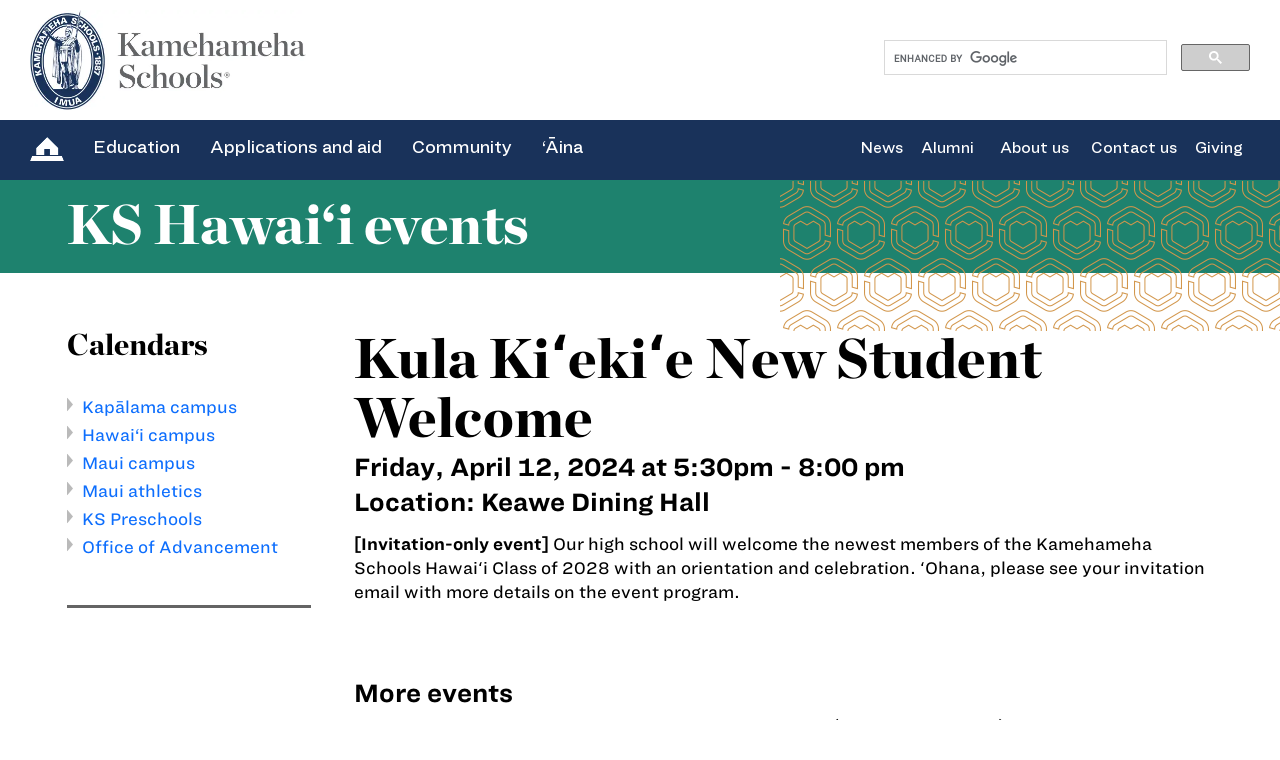

--- FILE ---
content_type: text/html; charset=UTF-8
request_url: https://www.ksbe.edu/calendar/event/campus-event-founders-day-2023/campus-event-kula-kiekie-new-student-welcome
body_size: 9682
content:
<!DOCTYPE html> 
<html lang="en">
<head>
<meta charset="utf-8">
<meta http-equiv="X-UA-Compatible" content="IE=edge">
<title>KS Hawai&#8216;i events
												    | Kamehameha Schools</title>
<meta name="viewport" content="width=device-width, initial-scale=1, shrink-to-fit=no">
<meta name="google-site-verification" content="UeTIa5YawAKCPtsgYo6a7exuEKVuRlw9zm5lPkkNMks" /> 
<meta name="msvalidate.01" content="2E15BC9BE65D95535FDC01E6295B44AE" />
<meta name="msapplication-TileColor" content="#10335a">
<meta name="msapplication-TileImage" content="/images/tile-icon.png">
<meta name="description" content="Kamehameha Schools offers a variety of educational programs and scholarship services for Hawaiian learners of all ages across the state. Learn more about application windows and deadlines for the upcoming school year for preschool, K-12, summer, college and beyond." />



<meta name="twitter:title" content="Kamehameha Schools" />
<meta name="twitter:url" content="https://www.ksbe.edu/calendar/event/campus-event-founders-day-2023/campus-event-kula-kiekie-new-student-welcome">
<meta name="twitter:card" content="summary_large_image">
<meta name="twitter:site" content="@KSNews">
<meta name="twitter:description" content="">

<meta property="fb:app_id" content="214135560840" />
<meta property="og:url" content="https://www.ksbe.edu/calendar/event/campus-event-founders-day-2023/campus-event-kula-kiekie-new-student-welcome/" />
<meta property="og:type" content="website" />	
<meta property="og:site_name" content="Kamehameha Schools"/>



<meta property="fb:admins" content="100000567264152" />

<link rel="canonical" href="https://www.ksbe.edu/calendar/event/campus-event-founders-day-2023/campus-event-kula-kiekie-new-student-welcome" />
<link rel="dns-prefetch" href="//www.googletagmanager.com" />
<link rel="dns-prefetch" href="//fonts.googleapis.com" />
<link rel="dns-prefetch" href="//cdn.jsdelivr.net" />
<link rel="dns-prefetch" href="//cloud.typography.com" />
<script type="text/javascript" src="//cdn.evgnet.com/beacon/kamehamehaschools/engage/scripts/evergage.min.js"></script>

<!-- // 
 ========================================================================================================
  _   __                     _                          _             _____      _                 _
 | | / /                    | |                        | |           /  ___|    | |               | |
 | |/ /  __ _ _ __ ___   ___| |__   __ _ _ __ ___   ___| |__   __ _  \ `--.  ___| |__   ___   ___ | |___
 |    \ / _` | '_ ` _ \ / _ \ '_ \ / _` | '_ ` _ \ / _ \ '_ \ / _` |  `--. \/ __| '_ \ / _ \ / _ \| / __|
 | |\  \ (_| | | | | | |  __/ | | | (_| | | | | | |  __/ | | | (_| | /\__/ / (__| | | | (_) | (_) | \__ 
 \_| \_/\__,_|_| |_| |_|\___|_| |_|\__,_|_| |_| |_|\___|_| |_|\__,_| \____/ \___|_| |_|\___/ \___/|_|___/
        I  						   M  						U  							A
 ========================================================================================================
 // -->
<link href="/images/apple-touch-icon.png" rel="apple-touch-icon" />
<link rel="icon" href="/images/favicon.png">
<!--[if IE]><link rel="shortcut icon" href="/images/favicon.gif"><![endif]-->
<link rel="alternate" type="application/rss+xml" title="RSS" href="/feed/news/event-calendar">	

<link rel="preconnect" href="https://cloud.typography.com" crossorigin>
<link rel="stylesheet" type="text/css" href="https://cloud.typography.com/6569116/7491812/css/fonts.css?v=ios-20251006"/> 
<link href="https://cdn.jsdelivr.net/npm/bootstrap@5.3.3/dist/css/bootstrap.min.css" rel="stylesheet" integrity="sha384-QWTKZyjpPEjISv5WaRU9OFeRpok6YctnYmDr5pNlyT2bRjXh0JMhjY6hW+ALEwIH" crossorigin="anonymous">
<link rel="stylesheet" href="https://cdn.jsdelivr.net/npm/bootstrap-icons@1.11.3/font/bootstrap-icons.min.css" crossorigin="anonymous">
<link rel="stylesheet" rel="preload" href="https://www.ksbe.edu/?css=assets-styles/www-main-styles.css.v.1764728699">
<link rel="stylesheet" rel="preload" href="https://www.ksbe.edu/?css=assets-styles/2019-font-awesome.min.css.v.1678340847">
<link rel="stylesheet" rel="preload" href="https://www.ksbe.edu/?css=assets-styles/2019-hamburgers.css.v.1757989848">
<link rel="stylesheet" rel="preload" href="https://www.ksbe.edu/?css=assets-styles/2019-media.css.v.1757566473">
<link rel="stylesheet" href="https://fonts.googleapis.com/css?family=Roboto:300,400,500,700|Material+Icons&display=swap">
<link rel="stylesheet" href="https://www.ksbe.edu/?css=assets-styles/bootstrap-material-datetimepicker-css.v.1678340847" />
<link rel="stylesheet" href="https://cdn.jsdelivr.net/gh/fancyapps/fancybox@3.5.7/dist/jquery.fancybox.min.css" />

<link rel="stylesheet" type="text/css" href="/assets-styles/www-calendar">
<style type="text/css">
ul.ks-calendar-filter-ul { padding: 0 !important; }
.ks-calendar-filter-li { list-style: none !important; }
.button:hover { cursor: pointer; } #content_body_general { height: 100%; }.btn {border-radius: 0;} #fc_calendar {padding: 0 0 25px 0;} h3 {color:#000;} #fc_calendar {font-family: 'Ringside Regular SSm A', 'Ringside Regular SSm B';} #fc_inner .day_cell .button {background: #cccccc !important;} .day_numeral {color: #fff;font-size: 35px;font-family: 'Chronicle Display A', 'Chronicle Display B';} #fc_inner .day_cell .button:hover {background: #962846 !important;} #fc_calendar #fc_inner td {border: 1px solid #fff;} .day_numeral {letter-spacing:.025em;} .btn-light:hover {background-color: #3079ed;} .btn-light {background-color: #4d90fe;}
</style>

<!-- Google Tag Manager GA4 -->
<script>(function(w,d,s,l,i){w[l]=w[l]||[];w[l].push({'gtm.start':
new Date().getTime(),event:'gtm.js'});var f=d.getElementsByTagName(s)[0],
j=d.createElement(s),dl=l!='dataLayer'?'&l='+l:'';j.async=true;j.src=
'https://www.googletagmanager.com/gtm.js?id='+i+dl;f.parentNode.insertBefore(j,f);
})(window,document,'script','dataLayer','GTM-WVLP97S');</script>
<!-- End Google Tag Manager -->
 
	<script type="application/ld+json">
{
  "@context": "https://schema.org",
  "@type": "EducationalOrganization",
  "name": "Kamehameha Schools",
  "url": "https://www.ksbe.edu",
  "logo": "https://www.ksbe.edu/assets/brand/img/ks-logo.webp",
  "description": "Kamehameha Schools offers a variety of educational programs and scholarship services for Hawaiian learners of all ages across the state. Learn more about application windows and deadlines for the upcoming school year for preschool, K-12, summer, college and beyond.",
  "address": {
    "@type": "PostalAddress",
    "streetAddress": "567 South King St.",
    "addressLocality": "Honolulu",
    "addressRegion": "HI",
    "postalCode": "96813",
    "addressCountry": "US",
    "name": "Kawaiaha‘o Plaza"
  },
  "contactPoint": {
    "@type": "ContactPoint",
    "telephone": "+1-808-523-6200",
    "contactType": "Main Office"
  },
  "sameAs": [
    "https://www.ksbe.edu/apply",
    "https://www.ksbe.edu/apply/financial-aid",
    "https://www.ksbe.edu/verification",
    "https://www.ksbe.edu/student-safety-and-well-being",
    "https://www.pauahi.org/give-with-pauahi",
    "https://www.ksbe.edu/about-us/join-our-mailing-list",
    "https://www.ksbe.edu/careers"
  ],
  "subOrganization": [
    {
      "@type": "School",
      "name": "KS Hawai‘i",
      "url": "https://www.ksbe.edu/education/hawaii",
      "address": {
        "@type": "PostalAddress",
        "streetAddress": "16-716 Volcano Rd.",
        "addressLocality": "Kea‘au",
        "addressRegion": "HI",
        "postalCode": "96749",
        "addressCountry": "US"
      },
      "telephone": "+1-808-982-0000"
    },
    {
      "@type": "School",
      "name": "KS Kapālama",
      "url": "https://www.ksbe.edu/education/kapalama",
      "address": {
        "@type": "PostalAddress",
        "streetAddress": "1887 Makuakāne St.",
        "addressLocality": "Honolulu",
        "addressRegion": "HI",
        "postalCode": "96817",
        "addressCountry": "US"
      },
      "telephone": "+1-808-842-8211"
    },
    {
      "@type": "School",
      "name": "KS Maui",
      "url": "https://www.ksbe.edu/education/maui",
      "address": {
        "@type": "PostalAddress",
        "streetAddress": "275 ‘A‘apueo Pkwy",
        "addressLocality": "Pukalani",
        "addressRegion": "HI",
        "postalCode": "96768",
        "addressCountry": "US"
      },
      "telephone": "+1-808-572-3100"
    },
    {
      "@type": "Preschool",
      "name": "KS Preschools",
      "url": "https://www.ksbe.edu/education/preschools"
    },
    {
      "@type": "Organization",
      "name": "KS Kaiāulu",
      "url": "https://www.kaiaulu.ksbe.edu"
    }
  ]
}
</script> 
 
</head>
<body>
<!-- Google Tag Manager (noscript) GA4 -->
<noscript><iframe src="https://www.googletagmanager.com/ns.html?id=GTM-WVLP97S"
height="0" width="0" style="display:none;visibility:hidden"></iframe></noscript>
<!-- End Google Tag Manager (noscript) -->

	
<section class="header boxs">
<!-- START: HEADBOX -->
<div class="head boxs">
<div class="head_lft">
<a href="/search"><img loading="lazy" src="https://www.ksbe.edu/assets/brand/img/searchgrey.png" alt="search" class="serachicon img-responsive"></a>
<a href="https://www.ksbe.edu/"><img loading="lazy" src="https://www.ksbe.edu/assets/brand/img/ks-logo.webp" alt="logo" class="desklogo img-responsive"></a>
<a href="https://www.ksbe.edu/"><img loading="lazy" src="https://www.ksbe.edu/assets/brand/img/logoresp.png" alt="logo" class="logoreslink logores img-responsive"></a>
</div>
<!-- BEGIN MAHINA OLELO HAWAII -->

<!-- END MAHINA OLELO HAWAII -->
<div class="head_rht headstu" style="width: 30%">
    <!--Start Google CSE Search Box-->
    <!-- ============================= Search Form :: Start ============================= -->
    <!--XHTML Mode: Yes--> 
    <script defer src="https://cse.google.com/cse.js?cx=010068314492845711620:u4fy8-levyq"></script>
    <div class="gcse-searchbox-only" data-resultsUrl="https://www.ksbe.edu/search/results"></div>  
    <!-- ============================= Search Form :: End ============================= -->
    <!--End Google CSE Search Box-->  
</div>
<div class="head_resp boxs"> 
<button class="hamburger hamburger--squeeze" type="button" aria-label="Menu" aria-controls="navigation">
<span class="hamburger-box"><span class="hamburger-inner"></span></span>
</button>
</div> <!-- end head_resp boxs -->
</div> <!-- end head boxs -->
<!-- END: HEADBOX -->
<!-- START MENU LIST BOX -->
<div class="menulists boxs">
<div class="head_rht leftmenu">
<ul> <!-- start ul of menu -->
<li>
<a href="https://www.ksbe.edu/"><img loading="lazy" src="https://www.ksbe.edu/assets/brand/img/homeicon.png" alt="home icon" class="homelink img-responsive"></a>
</li>
<li class="menu_button education edublock" id="menu2"> 
<div class="hoverimg"><a href="javascript:void(0)">Education</a></div> 
<div class="menu_section brand_hover_blue educationmenu"> 
<div class="brand_inn boxs">
<div class="col-sm-4 noleft">
	
    <div id="megamenu_image_education" class="megamenu_image">
        <img src="/assets/brand/img/education.webp" alt="Education" loading="lazy" />
    </div>
</div>
<div id="megamenu_menu_education" class="col-sm-8">
<div class="brand_rht boxs">

<ul class="eduBtns boxs pb-0">
  
  <li class="mb-4 pb-2"><a class="skyclr" href="/malama-ola">M&#257;lama Ola</a></li>
  
  <li class="mb-4 pb-2"><a class="skyclr" href="/student-safety-and-well-being">Safety and well-being</a></li>
  
</ul> <!-- end eduBtns boxs -->

<div class="edubtm_links boxs mt-1 pt-0">
<ul> 
<li class="menuhead"><a href="/education/hawaii" class="edubtm_header">KS Hawai&#8216;i</a></li><li><a href="/education/hawaii/elementary-school">Kula Ha&#8216;aha&#8216;a (Grades&nbsp;K&#8209;5)</a></li><li><a href="/education/hawaii/middle-school">Kula Waena (Grades&nbsp;6&#8209;8)</a></li><li><a href="/education/hawaii/high-school">Kula Ki&#8216;eki&#8216;e (Grades&nbsp;9&#8209;12)</a></li><li><a href="/hawaii/summer">Kauluhala Summer Academy</a></li><li><a href="https://www.kshathletics.org/">Athletics</a></li><li><a href="/education/hawaii/contact-us">Contact KS Hawai'i</a></li><li><a href="/digital/canvas">Canvas</a></li><li><a href="https://app.seesaw.me/">Seesaw</a></li>
</ul>
<ul> 
<li class="menuhead"><a href="/education/kapalama" class="edubtm_header">KS Kapālama</a></li><li><a href="/education/kapalama/elementary-school">Kula Ha&#8216;aha&#8216;a (Grades&nbsp;K&#8209;6)</a></li><li><a href="/education/kapalama/middle-school">Kula Waena (Grades&nbsp;7&#8209;8)</a></li><li><a href="/education/kapalama/high-school">Kula Ki&#8216;eki&#8216;e (Grades&nbsp;9&#8209;12)</a></li><li><a href="/education/kapalama/halau-kukalaulama">Hālau Kūkalaulama<br />(Community engagement)</a></li><li><a href="/education/kapalama/residential-life">Residential Life</a></li><li><a href="/education/kapalama/contact-us">Contact KS Kapālama</a></li><li><a href="/digital/canvas">Canvas</a></li><li><a href="https://app.seesaw.me/">Seesaw</a></li>
</ul>
<ul> 
<li class="menuhead"><a href="/education/maui" class="edubtm_header">KS Maui</a></li><li><a href="/education/maui/grades-k-5">M&#257;hele Lalo (Grades&nbsp;K&#8209;5)</a></li><li><a href="/education/maui/grades-6-12">M&#257;hele Luna (Grades&nbsp;6&#8209;12)</a></li><li><a href="/education/maui/summer-school">Hālau &#8216;O Kapikohānaiāmālama<br />(Summer and extended learning)</a></li><li><a href="/education/maui/athletics">Athletics</a></li><li><a href="/education/maui/contact-us">Contact KS Maui</a></li><li><a href="/digital/canvas">Canvas</a></li><li><a href="https://app.seesaw.me/">Seesaw</a></li>
</ul>
<ul class="lastmenu"> 
<li class="menuhead"><a href="/education/preschools" class="edubtm_header">KS&nbsp;Preschools</a></li><li><a href="/education/preschools/our-values">Our values</a></li><li><a href="/education/preschools/a-day-in-the-life">A day in the life</a></li><li><a href="/education/preschools/locations">Locations</a></li><li><a href="/education/preschools/ohana-resources">&#8216;Ohana resources</a></li>
</ul>
</div> <!-- end edubtm_links boxs -->
</div> <!-- end brand_rht boxs -->
</div> <!-- end col-sm-8 -->
</div> <!-- end brand_inn boxs -->
</div> <!-- end brand_hover educationmenu -->
</li>  <!-- end education edublock -->
<li class="menu_button mission" id="menu">
<div class="hoverimg"><a href="javascript:void(0)">Applications and aid</a></div> 
<div class="menu_section brand_hover_blue missionmenu">
<div class="brand_inn boxs">
<div class="col-sm-4 noleft">
	
    <div id="megamenu_image_aid" class="megamenu_image">
        <img src="/assets/brand/img/aid.webp" alt="Applications and aid" loading="lazy" />
    </div>
</div>
<div id="megamenu_menu_aid" class="col-sm-8">
<div class="brand_rht boxs">

  <ul class="eduBtns boxs pb-0">
  
  	<li class="mb-4 pb-2"><a class="skyclr" href="/programs">PROGRAMS</a></li>
  
  </ul>

<div class="edubtm_links boxs mt-1 pt-0">
<ul class="col-sm-3"> 
<li class="menuhead"><a href="/apply" class="edubtm_header">Applications</a></li><li><a href="/apply/preschool">Preschool</a></li><li><a href="/apply/hawaii-campus">Hawai&#8216;i Campus</a></li><li><a href="/apply/kapalama-campus">Kap&#257;lama Campus</a></li><li><a href="/apply/maui-campus">Maui Campus</a></li><li><a href="/apply/summer-school">Summer School</a></li><li><a href="/apply/hoomakaikai">Ho&#8216;om&#257;ka&#8216;ika&#8216;i</a></li><li><a href="/apply/application-guide">Application guide</a></li>
</ul>
<ul class="col-sm-3"> 
<li class="menuhead"><a href="/apply/financial-aid" class="edubtm_header">Financial aid</a></li><li><a href="/apply/financial-aid/preschool">KS preschool financial aid</a></li><li><a href="/apply/financial-aid/campus">Campus financial aid</a></li><li><a href="/apply/financial-aid/summer-school">Summer School financial aid</a></li><li><a href="/apply/financial-aid/application-guide">Application guide</a></li>
</ul>
<ul class="col-sm-3"> 

<li class="menuhead"><a href="/resourcecenters" class="edubtm_header">Support services</a></li>
<li><a href="/verification">Ho&#8216;oulu Verification Services</a></li>
<li><a href="/resourcecenters">KS Resources Centers</a></li>
</ul>
<ul class="col-sm-3 lastmenu">
<li><a href="https://pauahi.org/apply-for-a-scholarship" class="px-3"><img src="https://www.ksbe.edu/assets/site/special_section/pauahifoundation/pauahi-foundation-logo2.jpg" class="img-fluid"></a>
<p class="pt-3 px-3"><i>For all scholarships, visit <a href="https://pauahi.org/apply-for-a-scholarship" style="display: initial;">Pauahi Foundation&#8217;s website</a></i></p>
</li>
</ul>
</div> <!-- end edubtm_links boxs -->
</div> <!-- end brand_rht boxs -->
</div> <!-- end col-sm-8 -->
</div> <!-- end brand_inn boxs -->
</div> <!-- end brand_hover missionmenu -->
</li> <!-- end mission -->
<li class="menu_button community" id="menu2">
<div class="hoverimg"><a href="javascript:void(0)">Community</a></div> 
<div class="menu_section brand_hover_blue communitymenu">
<div class="brand_inn boxs">
<div class="col-sm-4 noleft">
	
    <div id="megamenu_image_community" class="megamenu_image">
        <img src="/assets/brand/img/comm.webp" alt="Community" loading="lazy" />
    </div>
</div>
<div id="megamenu_menu_community" class="col-sm-8">
<div class="brand_rht boxs">
<div class="edubtm_links boxs">
<ul> 
<li class="menuhead"><a href="https://www.kaiaulu.ksbe.edu" class="edubtm_header">KS&nbsp;Kaiāulu</a></li>
<li><em>Culture, &#8216;ōlelo, and &#8216;āina-focused<br>opportunities for community</em></li>
<li><a href="https://www.kaiaulu.ksbe.edu/kaiaulu-programs">Programs</a></li><li><a href="/resourcecenters">Resources</a></li><li><a href="https://www.kaiaulu.ksbe.edu/priority-areas">Partnerships</a></li>
</ul>
<ul class="lastmenu"> 
<li class="menuhead"><a href="/resourcecenters" class="edubtm_header">KS&nbsp;Resource&nbsp;Centers</a></li><li><a href="/resourcecenters/locations/hawaii">Hawai&#8216;i Island (Kea&#8216;au, Kailua-Kona) </a></li><li><a href="/resourcecenters/locations/kauai">Kaua&#8216;i (Līhu&#8216;e)</a></li><li><a href="/resourcecenters/locations/maui">Maui (Wailuku)</a></li><li><a href="/resourcecenters/locations/molokai">Moloka&#8216;i (Kalama&#8216;ula)</a></li><li><a href="/resourcecenters/locations/oahu">O&#8216;ahu (Honolulu, Mā&#8216;ili, Kāne&#8216;ohe)</a></li>
</ul>
</div> <!-- end edubtm_links boxs -->
</div> <!-- end brand_rht boxs -->
</div> <!-- end col-sm-8 -->
</div> <!-- end brand_inn boxs -->
</div> <!-- end brand_hover community menu -->
</li> <!-- end community -->
<li class="menu_button aina" id="menu1">
<div class="hoverimg"><a href="javascript:void(0)">&#8216;Āina</a></div> 
<div class="menu_section brand_hover_blue ainamenu">
<div class="brand_inn boxs">
<div class="col-sm-4 noleft">
	
    <div id="megamenu_image_aina" class="megamenu_image">
        <img src="/assets/brand/img/aina.webp" alt="&#8216Āina" loading="lazy" />
    </div>
</div>
<div id="megamenu_menu_aina" class="col-sm-8">
<div class="brand_rht boxs">
<div class="edubtm_links boxs">
<ul> 
<li class="menuhead"><a href="/aina" class="edubtm_header">&#8216;Āina&nbsp;Pauahi:&nbsp;Our&nbsp;land&nbsp;kuleana</a></li><li><a href="/aina/community-resilience">Community resilience</a></li><li><a href="/aina/maps/overview">Maps: &#8216;Āina Pauahi overview</a></li><li><a href="/ainaulu">&#8216;Āina Ulu</a></li><li><a href="/mahiai">Mahi&#8216;ai a Ola</a></li><li><a href="/aina/maps/oahu-aina-inventory">O&#8216;ahu &#8216;Āina Inventory</a></li>
</ul>
<ul class="lastmenu"> 
<li class="menuhead"><a href="/commercial-real-estate" class="edubtm_header">Commercial&nbsp;real&nbsp;estate</a></li><li><a href="/commercial-real-estate/about-us">About us</a></li><li><a href="http://ksbe.propertycapsule.com/property/output/find/search4">Find properties</a></li><li><a href="/commercial-real-estate/find-a-master-plan-or-project">Find a plan or project</a></li><li><a href="/commercial-real-estate/news">In the news</a></li><li><a href="/commercial-real-estate/contact-us">Connect with us</a></li>
</ul>
</div> <!-- end edubtm_links boxs -->
</div> <!-- end brand_rht boxs -->
</div> <!-- end col-sm-8 -->
</div> <!-- end brand_inn boxs -->
</div> <!-- end brand_hover ainamenu -->
</li> <!-- end aina -->
</ul>  <!-- end ul of menu -->
</div> <!-- end head_rht leftmenu -->

<div class="head_rht rightmenu">
<ul> <!-- start right menu -->
<li class="noClass"><a href="/news">News</a></li> 
<li class="noClass"><a href="/alumni">Alumni</a></li>                
<li class="menu_button abouks" id="menu3">
<div class="hoverimg"><a href="javascript:void(0)">About us</a></div> 
<div class="menu_section brand_hover_blue aboutmenu">
<div class="brand_inn boxs">
<div class="col-sm-4 noleft">
	
    
    <div id="megamenu_image_about" class="megamenu_image">
        &nbsp;
    </div>
</div>
<div id="megamenu_menu_about" class="col-sm-8">
<div class="brand_rht boxs">
<div class="edubtm_links boxs">
<ul class="aboutcont">
<li class="menuhead"><a href="/about-us/about-pauahi" class="edubtm_header">The legacy of a princess</a></li>
<li><p>Kamehameha Schools was founded by the will of Bernice Pauahi Bishop, the great-granddaughter of Kamehameha the Great.</p></li>
<li style="font-size: 15px;"><a href="/ola-pauahi" style="font-weight:700;">Ola Pauahi, Ola Hawai&#8216;i</a>E kūlike kākou! <a href="/ola-pauahi#together" style="margin-top:0px;">Sign our petition</a></li>
</ul> <!-- end aboutcont -->
<ul class="lastmenu">


<li><a href="/about-us/about-kamehameha-schools">About Kamehameha Schools</a></li>

<li><a href="/our-commitment-to-ea">Strategic Plan 2030: Our commitment to ea</a></li>

<li><a href="/about-us/trustees-and-executives/the-board-of-trustees">The Board of Trustees</a></li>

<li><a href="/about-us/trustees-and-executives/executive-leadership-team">Executive Leadership Team</a></li>

<li><a href="/student-safety-and-well-being">Student safety and well-being</a></li>

<li><a href="/our-faith">Our faith</a></li>

<li><a href="/about-us/publications-and-resources">Publications and resources</a></li>

</ul> <!-- end lastmenu -->
<ul class="lastmenu">

<li><a href="/doing-business-with-kamehameha-schools">For suppliers/contractors: Doing business with Kamehameha Schools</a></li>
<li><div class="morebtn"><a href="/careers" class="skyclr">Jobs at KS</a></div></li>
</ul> <!-- end lastmenu --> 
</div> <!-- end edubtm_links boxs -->
</div> <!-- end brand_rht boxs -->
</div> <!-- end col-sm-8 -->
</div> <!-- end brand_inn boxs -->
</div> <!-- end brand_hover aboutmenu -->
</li> <!-- end abouks -->
<li class="noClass"><a href="/about-us/contact-us">Contact us</a></li> 
<li class="noClass"><a href="https://www.pauahi.org/ways-to-give">Giving</a></li> 
</ul> <!-- end right menu -->   
</div> <!-- end head_rht rightmenu -->
</div> <!-- end menulists boxs -->  
<!-- END MENU LIST BOX -->
<!-- START SIDENAV -->
<div class="sidenav" id="mySidenav">
<button class="accordion">Education</button>
<div class="navigation-panel">
<ul style="padding-bottom: 10px">
<li class="menuhead"><a href="/education/hawaii" class="edubtm_header">KS Hawai&#8216;i</a></li><li><a href="/education/kapalama">KS Kapālama</a></li><li><a href="/education/maui">KS Maui</a></li><li><a href="/education/preschools">KS Preschools</a></li><li><a href="/malama-ola">Mālama Ola</a></li><li><a href="/student-safety-and-well-being">Student safety and well-being</a></li>  
</ul>
</div> <!-- end navigation-panel -->	
<button class="accordion">Applications and aid</button>
<div class="navigation-panel">
<!--<ul style="padding-bottom: 10px">--><ul style="padding-bottom: 0">
<li class="menuhead"><a href="/programs" class="edubtm_header">Overview: Programs</a></li><li><a href="/apply">Applications</a></li><li><a href="/apply/financial-aid">Financial aid</a></li><li><a href="/verification">Ho&#8216;oulu Verification Services</a></li><li><a href="/resourcecenters">KS Resources Centers</a></li> 
</ul>
<ul style="margin: 0 10px;padding-bottom: 10px;"><li style="list-style: none; font-size: 15px !important;"><span style="font-size: 15px;!important">For all scholarships, visit </span><a href="https://pauahi.org/apply-for-a-scholarship" style="padding: 0;">Pauahi Foundation’s website</a></li></ul>
</div> <!-- end navigation-panel -->
<button class="accordion">Community</button>
<div class="navigation-panel">
<ul style="padding-bottom: 10px">
<li class="menuhead"><a href="https://www.kaiaulu.ksbe.edu" class="edubtm_header">KS&nbsp;Kaiāulu</a></li><li><a href="/resourcecenters">KS&nbsp;Resource&nbsp;Centers</a></li> 
</ul>
</div> <!-- end navigation-panel -->
<button class="accordion">&#8216;Āina</button>
<div class="navigation-panel">
<ul style="padding-bottom: 10px">
<li class="menuhead"><a href="/aina" class="edubtm_header">&#8216;Āina&nbsp;Pauahi:&nbsp;Our&nbsp;land&nbsp;kuleana</a></li><li><a href="/aina/community-resilience">Community resilience</a></li><li><a href="/aina/maps/overview">Maps: &#8216;Āina Pauahi overview</a></li><li><a href="/ainaulu">&#8216;Āina Ulu</a></li><li><a href="/mahiai">Mahi&#8216;ai a Ola</a></li><li><a href="/commercial-real-estate">Commercial&nbsp;real&nbsp;estate</a></li> 
</ul>
</div> <!-- end navigation-panel -->
<button class="accordion">News</button>
<div class="navigation-panel">
<ul style="padding-bottom: 10px">
<li><a href="/news">News</a></li>
</ul>
</div>
<button class="accordion">About us</button>
<div class="navigation-panel">
<ul style="padding-bottom: 10px">
<li class="menuhead"><a href="/ola-pauahi" class="edubtm_header">Ola Pauahi, Ola Hawai&#8216;i</a></li><li><a href="/about-us/about-pauahi">About Pauahi</a></li><li><a href="/about-us/about-kamehameha-schools">About Kamehameha Schools</a></li><li><a href="/our-commitment-to-ea">Strategic Plan 2030: Our commitment to ea</a></li><li><a href="/about-us/trustees-and-executives/the-board-of-trustees">The Board of Trustees</a></li><li><a href="/about-us/trustees-and-executives/executive-leadership-team">Executive Leadership Team</a></li><li><a href="/student-safety-and-well-being">Student safety and well-being</a></li><li><a href="/our-faith">Our faith</a></li><li><a href="/about-us/publications-and-resources">Publications and resources</a></li><li><a href="/doing-business-with-kamehameha-schools">For suppliers/contractors: Doing business with Kamehameha Schools</a></li>             
</ul>
</div> <!-- end navigation-panel -->

<div class="sidecontact boxs" style="padding: 15px 0 35px 15px">      
<ul>
<li><span>KS Hawai&#8216;i</span>
<a style="padding-left: 25px" href="/assets/hawaii_campus_map.pdf">Map</a> <a href="tel:8089820000">(808) 982-0000</a></li>
<li><span>KS Kapālama</span>
<a style="padding-left: 25px" href="/assets/kapalama_campus_map.pdf">Map</a> <a href="tel:8088428211">(808) 842-8211</a></li>
<li><span>KS Maui</span>
<a style="padding-left: 25px" href="/assets/maui_campus_map.pdf">Map</a> <a href="tel:8085723100">(808) 572-3100</a></li>

</ul>
</div> <!-- end sidebuttons boxs -->
<div class="sidebuttons boxs">
<ul>
<li><a href="https://www.pauahi.org/ways-to-give">Give with Pauahi</a></li>
<li><a href="/about-us/join-our-mailing-list">Join our mailing list</a></li>
<li><a href="/careers">Find jobs at KS</a></li>
</ul>
</div> <!-- end sidebuttons boxs -->
</div> <!-- end sidenav -->
<!-- END SIDENAV -->
</section> 

 
 
 





















 
<!-- TYPE: edu-page-layout-1 -->
 
	 
    <section class="homees homees1 main main99 boxs ">
    </section>
    <section class="kame_light_green boxs">
    <div class="container">
    <div class="kame_inner boxs">
    	<style>
.this_breadcrumb  {
	font-size: 16px;
	font-family: "Ringside Regular SSm A", "Ringside Regular SSm B";
	line-height: 20px;
	color: #4682f0;
	text-decoration: none;	
}
.this_breadcrumb ul li a:visited {color:#4682f0;}
.this_breadcrumb ul li a:link {color:#4682f0;}
</style>


 
    <h2>KS Hawai&#8216;i events</h2>
    </div> <!-- end kame_inner boxs -->
    </div> <!-- end container -->
        
    	<div class="patternboximg type-right type-right-light-gold-subpage"></div>        
    
    </section>


	
<div class="typicalCont boxs">
  <div class="container">
	<div class="col-sm-12">
	  <div class="col-sm-3 nopadding">
		
	<div class="inner_left boxs">
	<div class="mobile_only">
       <nav class="navbar navbar-dark">
        <div class="container-fluid">     
        <button class="navbar-toggler shadow-none" type="button" data-bs-toggle="collapse" data-bs-target="#navbar6" aria-expanded="false" aria-controls="navbar6" aria-label="Toggle navigation" style="border: none">          
            <span class="navbar-toggler-icon" style="float:left"></span><div class="navbar-menu">MENU</div>
          </button>
        </div>
      </nav>
  	  <div class="collapse" id="navbar6" style="width: 200%;">
	  	<div>
        
			<h4 class="menu-h4">Calendars</h4>
<ul>
  <li class="imua_left_nav_section_top"><a href="https://www.ksbe.edu/calendar/kapalama">Kap&#257;lama campus</a></li>
  <li class="imua_left_nav_section_top"><a href="https://www.ksbe.edu/calendar/hawaii">Hawai&#8216;i campus</a></li>
  <li class="imua_left_nav_section_top"><a href="https://www.ksbe.edu/calendar/maui">Maui campus</a></li>
  <li class="imua_left_nav_section_top"><a href="https://www.ksbe.edu/calendar/maui/athletics">Maui athletics</a></li>
  <li class="imua_left_nav_section_top"><a href="https://www.ksbe.edu/calendar/preschools">KS Preschools</a></li>
  <li class="imua_left_nav_section_top"><a href="https://www.ksbe.edu/calendar/pauahifoundation">Office of Advancement</a></li>
</ul>     	
        
    	</div>
  	 </div> 
	</div> <!-- end mobile_only -->
    
    <div class="desktop_only">
	
        <h4 class="menu-h4">Calendars</h4>
<ul>
  <li class="imua_left_nav_section_top"><a href="https://www.ksbe.edu/calendar/kapalama">Kap&#257;lama campus</a></li>
  <li class="imua_left_nav_section_top"><a href="https://www.ksbe.edu/calendar/hawaii">Hawai&#8216;i campus</a></li>
  <li class="imua_left_nav_section_top"><a href="https://www.ksbe.edu/calendar/maui">Maui campus</a></li>
  <li class="imua_left_nav_section_top"><a href="https://www.ksbe.edu/calendar/maui/athletics">Maui athletics</a></li>
  <li class="imua_left_nav_section_top"><a href="https://www.ksbe.edu/calendar/preschools">KS Preschools</a></li>
  <li class="imua_left_nav_section_top"><a href="https://www.ksbe.edu/calendar/pauahifoundation">Office of Advancement</a></li>
</ul>
    
    </div> <!-- end desktop_only -->
	</div> <!-- end inner_left -->

	  </div> <!--end col-sm-3 nopadding-->  
	  <div class="col-sm-9">
		













 
 






       

	    	
	
	
	
	 
			
			<h1 class="mb-2">Kula Kiʻekiʻe New Student Welcome</h1>

				

					
					
				

					
					
				

						 				
			
				<h6 class="mb-2">
				Friday, April 12, 2024
				
					at 5:30pm -
					
						8:00 pm
					
				
				</h6>
				<h6>Location: Keawe Dining Hall</h6>
				
				

				<p>
				
				</p>
				
			
			
				<p><strong>[Invitation-only event]</strong> Our high school will welcome the newest members of the Kamehameha Schools Hawai&#699;i Class of 2028 with an orientation and celebration. &#699;Ohana, please see your invitation email with more details on the event program.&nbsp;</p>
			
			
			<div style="padding: 30px"></div>
			
				
				  
      <h6 class="mb-2">More events</h6>
      <ul>      
  
       
  	
        <li>
        <a href="https://www.ksbe.edu/calendar/event/campus-event-kula-kiekie-christmas-concert-hs-band-and-choir/">Kula Kiʻekiʻe Christmas Concert - HS Band and Choir</a>
        (December 3, 2025)
        </li>
    
    
       
  	
        <li>
        <a href="https://www.ksbe.edu/calendar/event/campus-event-kula-haahaa-christmas-concert-2025/">Kula Haʻahaʻa Christmas Concert 2025</a>
        (December 5, 2025)
        </li>
    
    
       
  	
        <li>
        <a href="https://www.ksbe.edu/calendar/event/campus-event-senior-capstone-project-expo/">Senior Capstone Project Expo</a>
        (December 8, 2025)
        </li>
    
    
       
  	
        <li>
        <a href="https://www.ksbe.edu/calendar/event/campus-event-sy-25-26-2nd-quarter-ends/">SY ʻ25-ʻ26 2nd Quarter Ends</a>
        (December 19, 2025)
        </li>
    
    
       
  	
        <li>
        <a href="https://www.ksbe.edu/calendar/event/campus-event-ksk-founders-day-2025/">KSK Founder's Day 2025</a>
        (December 19, 2025)
        </li>
    
    
       
  	
        <li>
        <a href="https://www.ksbe.edu/calendar/event/campus-event-ksm-founders-day-2025/">KSM Founder's Day 2025</a>
        (December 19, 2025)
        </li>
    
    
       
  	
        <li>
        <a href="https://www.ksbe.edu/calendar/event/campus-event-ks-hawaii-founders-day/">KS Hawaiʻi Founder's Day </a>
        (December 19, 2025)
        </li>
    
    
       
  	
        <li>
        <a href="https://www.ksbe.edu/calendar/event/campus-event-ks-hawaii-founders-day/">KS Hawaiʻi Founder's Day </a>
        (December 19, 2025)
        </li>
    
    
       
  	
        <li>
        <a href="https://www.ksbe.edu/calendar/event/campus-event-alumni-founders-day/">Alumni Founder's Day</a>
        (December 19, 2025)
        </li>
    
    
       
  	
        <li>
        <a href="https://www.ksbe.edu/calendar/event/campus-event-winter-break-2025-2026/">Winter Break 2025-2026</a>
        (December 22, 2025)
        </li>
    
    
       
  	
        <li>
        <a href="https://www.ksbe.edu/calendar/event/campus-event-no-school-k-12-teacher-workday-jan-2026/">No School - K-12 Teacher Workday | Jan. 2026</a>
        (January 5, 2026)
        </li>
    
    
       
  	
        <li>
        <a href="https://www.ksbe.edu/calendar/event/campus-event-holiday-martin-luther-king-jr-day-no-school/">Holiday - Martin Luther King Jr. Day - No School</a>
        (January 19, 2026)
        </li>
    
    
       
  	
        <li>
        <a href="https://www.ksbe.edu/calendar/event/campus-event-early-release-gr-k-12-naakiowaikahe-meetings-feb-2026/">Early Release - Gr. K-12 Nākiʻowaikahe Meetings | Feb. 2026</a>
        (February 11, 2026)
        </li>
    
    
       
  	
        <li>
        <a href="https://www.ksbe.edu/calendar/event/campus-event-holiday-presidents-day-no-school/">Holiday - President's Day - No School</a>
        (February 16, 2026)
        </li>
    
  
  	  </ul>
  

				
			
			<div style="padding: 3px"></div>
		
		 

	  </div> <!-- end col-sm-9 -->
	</div> <!-- end col-sm-12 noleft -->
  </div> <!-- end container -->
</div> <!-- end typicalCont boxs -->

<div class="clear"></div>
<div class="content_border_article"></div>
<div class="spacer_15px"></div>
    <div class="topfooter boxs">
        <div class="Fpatern boxs"></div>
        <div class="container">
            <div class="col-sm-4">
                <div class="logosec boxs">
                    <a href="https://www.ksbe.edu"><img loading="lazy" src="https://www.ksbe.edu/assets/brand/img/logoFooter.png" alt="logo" class="footerlogo img-responsive"></a>
                    <div class="socialIcons boxs">
                        <ul>
                            <li>
                                <a href="https://www.youtube.com/user/KamehamehaSchools">
                                    <img loading="lazy" src="https://www.ksbe.edu/assets/brand/img/icon_youtube_square.png" alt="Kamehameha Schools on YouTube" class="img-responsive">
                                </a>
                            </li>
                            <li>
                                <a href="https://www.facebook.com/KamehamehaSchools">
                                    <img loading="lazy" src="https://www.ksbe.edu/assets/brand/img/icon_facebook.png" alt="Kamehameha Schools on Facebook" class="img-responsive">
                                </a>
                            </li>
                            <li>
                                <a href="https://www.instagram.com/kamehamehaschools/">
                                    <img loading="lazy" src="https://www.ksbe.edu/assets/brand/img/icon_instagram.png" alt="Kamehameha Schools on Instagram" class="img-responsive">
                                </a>
                            </li>
                            <li>
                                <a href="https://twitter.com/KSNews">
                                    <img loading="lazy" src="https://www.ksbe.edu/assets/brand/img/icon_twitter_square.png" alt="Kamehameha Schools on Twitter" class="img-responsive">
                                </a>
                            </li>
                            <li>
                                <a href="https://www.linkedin.com/school/kamehameha-schools/"><img loading="lazy" src="https://www.ksbe.edu/assets/brand/img/icon_linkedin_square.png" alt="Kamehameha Schools on LinkedIn" class="img-responsive">
                                </a>
                            </li>
                        </ul>
                    </div>
                    <div class="btnfooter boxs">
                        <ul>
                            <li><a href="https://www.pauahi.org/ways-to-give">Give with Pauahi</a></li>
                            <li><a href="/about_us/join_our_mailing_list">Join our mailing list</a></li>
                            <li><a href="/careers">Find jobs at KS</a></li>
                        </ul>
                    </div>
                </div>
            </div>
            <div class="col-sm-8">
                <div class="footerCont boxs">
                    <div class="topfootcont boxs row">
                        <div class="col-sm-3 noleft">
                            <h4>Kawaiaha&#8216;o Plaza</h4>
                            <p>567 South King St.<br> Honolulu, HI 96813<br>(808) 523-6200</p>
                        </div>
                        <div class="col-sm-3">
                            <h4>KS Hawai&#8216;i</h4>
                            <p>16-716 Volcano Rd.<br> Kea&#8216;au, HI 96749<br>(808) 982-0000</p>
                            <div class="morefeat boxs">
                                <ul>
                                    <li><a href="/assets/hawaii_campus_map.pdf">MAP</a></li>
                                </ul>
                            </div>
                        </div>
                        <div class="col-sm-3">
                            <h4>KS Kap&#257;lama</h4>
                            <p>1887 Makuak&#257;ne St.<br> Honolulu, HI 96817<br>(808) 842-8211</p>
                            <div class="morefeat boxs">
                                <ul>
                                    <li><a href="/assets/kapalama_campus_map.pdf">MAP</a></li>
                                </ul>
                            </div>
                        </div>
                        <div class="col-sm-3 noright">
                            <h4>KS Maui</h4>
                            <p>275 &#8216;A&#8216;apueo Pkwy<br> Pukalani, HI 96768<br>(808) 572-3100</p>
                            <div class="morefeat boxs">
                                <ul>
                                    <li><a href="/assets/maui_campus_map.pdf">MAP</a></li>
                                </ul>
                            </div>
                        </div>
                    </div>
                    <div class="botmfootCont boxs row">
                        <div class="col-sm-3 noleft">
                            <div class="footerlist boxs">
                                <p>Education</p>
                                <ul class="listMenuf">
                                    <li><a href="/education/hawaii">KS Hawai&#8216;i</a></li>
                                    <li><a href="/education/kapalama">KS Kap&#257;lama</a></li>
                                    <li><a href="/education/maui">KS Maui</a></li>
                                    <li><a href="/education/preschools">KS Preschools</a></li>
                                    <li><a href="/malama-ola">M&#257;lama Ola</a></li>
                                    <li><a href="/student-safety-and-well-being">Student safety and well-being</a></li>
                                </ul>
                            </div>
                        </div>
                        <div class="col-sm-3">
                            <div class="footerlist boxs">
                                <p>Applications and aid</p>
                                <ul class="listMenuf">
                                    <li><a href="/programs">Overview: Programs and scholarships</a></li>
                                    <li><a href="/apply">Applications</a></li>
                                    <li><a href="/apply/financial-aid">Financial aid and scholarships</a></li>
                                    <li><a href="/verification">Ho&#8216;oulu Verification Services</a></li>
                                    <li><a href="/resourcecenters">KS Resource Centers</a></li>
                                    <li><a href="/apply/financial-aid/school-collaborators">School collaborators</a></li>
                                </ul>
                            </div>
                        </div>
                        <div class="col-sm-3">
                            <div class="footerlist boxs">
                                <p>&#8216;&#256;ina and community</p>
                                <ul class="listMenuf">
                                    <li><a href="/aina">Our land kuleana</a></li>                                    
                                    <li><a href="/commercial-real-estate">Commercial real estate</a></li>
                                    <li><a href="https://www.kaiaulu.ksbe.edu">KS Kaiāulu</a></li>
                                    <li><a href="/resourcecenters">KS Resource Centers</a></li>
                                </ul>
                            </div>
                            <div class="footerlist2 boxs">
                                <p>About us</p>
                                <ul class="listMenuf">
                                    <li><a href="/about-us/about-pauahi">About Pauahi</a></li>
                                    <li><a href="/about-us/about-kamehameha-schools">About Kamehameha Schools</a></li>
                                    <li><a href="/about-us/trustees-and-executives/the-board-of-trustees">The Board of Trustees</a></li>
                                    <li><a href="/about-us/trustees-and-executives/executive-leadership-team">Executive Leadership Team</a></li>
                                    <li><a href="/our-faith">Our faith</a></li>
                                </ul>
                            </div>
                        </div>
                        <div class="col-sm-3 noright">
                            <div class="footerlist boxs">
                                <p>KS website &#8216;ohana</p>
                                <ul class="listMenuf">
                                    <li><a href="http://www.kamehamehapublishing.org">Kamehameha Publishing</a></li>
                                    <li><a href="https://www.pauahi.org">Pauahi Foundation</a></li>
                                    <li><a href="http://www.charlesreedbishop.org">Charles Reed Bishop Trust</a></li>
                                </ul>
                            </div>
                            <div class="footerlist2 boxs">
                                <p>For staff</p>
                                <ul class="listMenuf">
                                    <li><a href="https://kaipuolono.ksbe.edu">Ka Ipu o Lono</a></li>
                                    <li><a href="/webmail">Webmail</a></li>
                                    <li><a href="https://www.hmsa.com/help-center/transparency-in-coverage-machine-readable-files/" target="_blank">HMSA Transparency in Coverage</a></li>
                                    <li><a href="https://healthy.kaiserpermanente.org/northern-california/front-door/machine-readable" target="_blank">Kaiser Transparency in Coverage</a></li>
                                </ul>
                            </div>
                        </div>
                    </div>
                </div>
            </div>
            <p class="text-center p-3 gray-font-color"><small>Kamehameha Schools’ policy is to give preference to applicants of Hawaiian ancestry to the extent permitted by law.</small></p>
        </div>
    </div>
    <section class="footer boxs">
        <div class="container">
            <div class="foot_inn boxs">
                <ul>
                    <li>© 1996-2025 Kamehameha Schools. All rights reserved.</li>
                    <li><a href="/terms-and-conditions">Terms and conditions</a></li>
                    <li><a href="mailto:webmaster@ksbe.edu?subject=www.ksbe.edu%20visitor%20feedback">Suggestions?</a></li>
                </ul>
            </div>
        </div>
    </section>

    <div class="scrolltop">
        <a href="javascript:void(0)"><img src="/assets/brand/img/sliderlft.webp" alt="Scroll to top"></a>
    </div>
    <script src="https://cdn.jsdelivr.net/npm/jquery@3.6.3/dist/jquery.min.js"></script>
    <script src="https://www.ksbe.edu/assets-scripts/megamenuhover-js"></script>
    <script src="https://www.ksbe.edu/assets-scripts/hoverintent-js"></script>
    <script src="https://cdn.jsdelivr.net/gh/fancyapps/fancybox@3.5.7/dist/jquery.fancybox.min.js"></script>
    
    
    <!--script src='https://www.google.com/recaptcha/api.js'></script-->
     

    
    		
    
    
    <script src="https://cdn.jsdelivr.net/npm/bootstrap@5.3.3/dist/js/bootstrap.min.js" integrity="sha384-0pUGZvbkm6XF6gxjEnlmuGrJXVbNuzT9qBBavbLwCsOGabYfZo0T0to5eqruptLy" crossorigin="anonymous"></script>
	 
    	 
    	 
      
    <script src="/assets/js/custom.js"></script>
    <script type="text/javascript">
// to display panel next to filtering box
$(document).ready(function () {
	$('#fc_calendar').find('div.button').each(function() {
		var the_day_numeral = $(this).children('.day_numeral').text();
        $(this).siblings('.panel').attr('id','panel_' + the_day_numeral);
        $(this).siblings('.panel').addClass('calendar_content_day').removeClass('panel');
        $(this).click(function(){
            var the_day_numeral = $(this).children('.day_numeral').text();
            $(document.body).find('.calendar_content_day').each(function() {
           		if (($(this).attr('id').substring(6)) == the_day_numeral) {$(this).show();} else $(this).hide();
			});
		});
	});
    
    // to filter categories
    var campus_designation = ".ks-hawaii";
    var school_campus = ".ksh-";
    var school_level= "";
    $('#fc_calendar').find('.calendar_content_day').appendTo($('#calendar_content'));
    $('.ks-calendar-filter-ul').show();
    $('.calendar-categories').find('input:checkbox').on('click', function() {
        var $posts = $(campus_designation).hide();
        var $elements = $('.calendar-categories').find('input:checked');
		$posts.filter(function() {
            var $post = $(this);
            return $elements.toArray().some(function(element) {
            	return $post.hasClass($(element).attr('id'));
			});
		}).show();
	});
});

// to reset categories
var campus_designation = ".ks-hawaii";
var school_campus = ".ksh-";
var school_level = " ";
var reset_location = school_campus.concat(school_level);
$(function (){
	$('.showClick').click(function (e){
      //$('.ksk-high-school').show();
      $(reset_location).show();
      e.preventDefault();
    });
});
    
// clear out checkboxes upon reset
$('.showClick').click(function(event) {
    if(this.checked) {
      // Iterate each checkbox
      $(':checkbox').each(function() {
        this.checked = true;
      });
    } else {
      $(':checkbox').each(function() {
        this.checked = false;
      });
    }
});
</script>
    
	    
    
    

    
<script type="text/javascript" src="/_Incapsula_Resource?SWJIYLWA=719d34d31c8e3a6e6fffd425f7e032f3&ns=1&cb=1099460328" async></script></body>
</html>

--- FILE ---
content_type: text/css
request_url: https://cloud.typography.com/6569116/7491812/css/fonts.css?v=ios-20251006
body_size: 307208
content:

/*
	Copyright (C) 2011-2023 Hoefler & Co.
	This software is the property of Hoefler & Co. (H&Co).
	Your right to access and use this software is subject to the
	applicable License Agreement, or Terms of Service, that exists
	between you and H&Co. If no such agreement exists, you may not
	access or use this software for any purpose.
	This software may only be hosted at the locations specified in
	the applicable License Agreement or Terms of Service, and only
	for the purposes expressly set forth therein. You may not copy,
	modify, convert, create derivative works from or distribute this
	software in any way, or make it accessible to any third party,
	without first obtaining the written permission of H&Co.
	For more information, please visit us at http://typography.com.
	381182-135247-20230510
*/

@font-face{ font-family: "Ringside Wide A"; src: url([data-uri]); font-weight:400; font-style:normal; } @font-face{ font-family: "Ringside Wide B"; src: url([data-uri]); font-weight:400; font-style:normal; } @font-face{ font-family: "Ringside Wide A"; src: url([data-uri]); font-weight:400; font-style:italic; } @font-face{ font-family: "Ringside Wide B"; src: url([data-uri]); font-weight:400; font-style:italic; } @font-face{ font-family: "Ringside Wide A"; src: url([data-uri]); font-weight:700; font-style:normal; } @font-face{ font-family: "Ringside Wide B"; src: url([data-uri]); font-weight:700; font-style:normal; } @font-face{ font-family: "Ringside Wide A"; src: url([data-uri]); font-weight:700; font-style:italic; } @font-face{ font-family: "Ringside Wide B"; src: url([data-uri]); font-weight:700; font-style:italic; } @font-face{ font-family: "Ringside Wide A"; src: url([data-uri]); font-weight:900; font-style:normal; } @font-face{ font-family: "Ringside Wide B"; src: url([data-uri]); font-weight:900; font-style:normal; } @font-face{ font-family: "Ringside Wide A"; src: url([data-uri]); font-weight:900; font-style:italic; } @font-face{ font-family: "Ringside Wide B"; src: url([data-uri]); font-weight:900; font-style:italic; } @font-face{ font-family: "Ringside Regular SSm A"; src: url([data-uri]); font-weight:300; font-style:normal; } @font-face{ font-family: "Ringside Regular SSm B"; src: url([data-uri]); font-weight:300; font-style:normal; } @font-face{ font-family: "Ringside Regular SSm A"; src: url([data-uri]); font-weight:300; font-style:italic; } @font-face{ font-family: "Ringside Regular SSm B"; src: url([data-uri]); font-weight:300; font-style:italic; } @font-face{ font-family: "Ringside Regular SSm A"; src: url([data-uri]); font-weight:400; font-style:normal; } @font-face{ font-family: "Ringside Regular SSm B"; src: url([data-uri]); font-weight:400; font-style:normal; } @font-face{ font-family: "Ringside Regular SSm A"; src: url([data-uri]); font-weight:400; font-style:italic; } @font-face{ font-family: "Ringside Regular SSm B"; src: url([data-uri]); font-weight:400; font-style:italic; } @font-face{ font-family: "Ringside Regular SSm A"; src: url([data-uri]); font-weight:700; font-style:normal; } @font-face{ font-family: "Ringside Regular SSm B"; src: url([data-uri]); font-weight:700; font-style:normal; } @font-face{ font-family: "Ringside Regular SSm A"; src: url([data-uri]); font-weight:700; font-style:italic; } @font-face{ font-family: "Ringside Regular SSm B"; src: url([data-uri]); font-weight:700; font-style:italic; } @font-face{ font-family: "Chronicle Display A"; src: url([data-uri]); font-weight:800; font-style:normal; } @font-face{ font-family: "Chronicle Display B"; src: url([data-uri]); font-weight:800; font-style:normal; } 

--- FILE ---
content_type: text/css;charset=UTF-8
request_url: https://www.ksbe.edu/assets-styles/www-calendar
body_size: -1782
content:
#fc_calendar {
	width: 100%;
}
#fc_outer {
	width: 100%;
}
#fc_inner {
	margin-top: 5px;
	position: relative;
	width: 100%
}
#fc_calendar .day_cell .date {
	position: relative;
	width: 50%;
}
.day_cell {
	height: 25px !important;
}
.panel, .button {
	padding: 5px;
	text-align: center;
	background-color: #f6f1e5;
	border: solid 1px #c3c3c3;
}
.panel {
	display: none;
	position: absolute;
	width: 70%;
}
.button {
	width: 80% !important;
	margin: -15px auto !important;
}
#content_body {
	background: #fff;
}
#fc_calendar {
	background: unset
}
.wrap {
	background: #fff;
	padding: 0 2px 2px 3px;
}
#days_of_week th {
	color: #555;
	font-weight: normal;
	text-align: center;
}
h3 {
	font-size: 16px;
	-webkit-font-smoothing: antialiased;
	-moz-osx-font-smoothing: grayscale;
	margin: 0 0 10px 0;
	color: #555555;
	font-weight: normal;
}
/*
h3 {
	font-size: 21px;

	letter-spacing: 1px;
}
*/
h2 {
	font-size: 18px;
	-webkit-font-smoothing: antialiased;
	-moz-osx-font-smoothing: grayscale;
	margin: 0 0 10px 0;
	letter-spacing: -.5px;
	font-weight: normal;
	color: #ccc;
}
#fc_calendar #fc_inner td {
	vertical-align: unset;
	background: unset;
	color: unset;
	border: 1px solid #ccc;
	width: 12%;
}
#fc_calendar .day_cell {
	width: unset;
	height: unset;
	padding-top: unset;
	overflow: unset;
}
.panel, .button {
	padding: unset;
	text-align: center;
	background-color: unset;
	border: solid 1px #ccc;
}
#content_body_general .button {
	margin: unset;
	background-color: unset;
	width: unset;
}
#content_body_general .button {
	width: unset !important;
	margin: unset !important;
	border: unset;
	background: #eee;
}
.day_cell {
	height: unset !important;
}
#content_body_general {
	height: 995px;
	width: 915px;
}
.panel {
	text-align: left;
}
.panel h3 {
	padding: 20px 25px 6px 25px;
	font-size: 1.25em;
}
.datebox {
	background-color: unset;
	margin: 0 8px 0 0;
	margin-right: 8px;
	padding: 5px;
	text-align: center;
	text-transform: uppercase;
	width: 30px;
	font-weight: bold;
}
#content_body_general .button {
	height: 60px;
}
#content_body_general .button:hover {
	background: #aaa;
}
.day_numeral {
	padding: 20px 0;
	font-size: 16px;
}
.panel, .button {
	border: none;
}
hr {
	clear: both;
}
.panel {
	height: auto;
	overflow: auto;
	max-height: 495px
}
.datebox {
	margin-right: 0px;
}
/**/
#content_body_general .button:hover {
	background: #d8d8d9 !important;
}
.day_numeral {
	padding: 10px 0 10px 10px;
	font-size: 16px;
	align-content: normal;
	text-align: left;
}
.day_block_a {
	background:#a8a8a8;
	color:#fff;
	width: 100%;
}
.day_block_b {
	background:#a8a8a8;
	color:#fff;
	width: 100%;
}
.day_block_c {
	background:#a8a8a8;
	color:#fff;
	width: 100%;
}
.day_block_d {
	background:#a8a8a8;
	color:#fff;
	width: 100%;
}
#content_body_general {
	height: 1015px;
	width: 915px;
}
#content_body_general .button:hover {
	cursor: pointer;
}
.panel {
	border: 1px solid #efefef;
}
#fc_calendar .panel .calendar_left_container {
	display: inline-block;
	float: left;
	width: unset;
	padding: 0 25px 25px;
}
#fc_calendar .panel .calendar_right_container {
	width: 500px;
	height: 60px;
}
.ks_calendar_header-nav_left-arrow {float:left;margin:3px 3px 3px 6px;}
.ks_calendar_header-nav_left-arrow a {font-size:14px;padding: 0 10px;text-decoration: none;border: 1px solid #ddd;}
.ks_calendar_header-nav_right-arrow {float:left;margin:3px;}
.ks_calendar_header-nav_right-arrow a {font-size:14px;padding: 0 10px;text-decoration: none;border: 1px solid #ddd;}
.ks_calendar_header-nav_month {float:left;margin:3px;}
.ks_calendar_header-nav_month a {font-size:14px;padding: 0 10px;text-decoration:none;border: 1px solid #ddd;}
.ks_calendar_header-nav_week {float:left;margin:3px 26px 3px 3px;}
.ks_calendar_header-nav_week a {font-size:14px;padding: 0 10px;text-decoration:none;border: 1px solid #ddd;}

.button:hover { cursor: pointer; } #content_body_general { height: 100%; }.btn {border-radius: 0;} #fc_calendar {padding: 0 0 25px 0;} h3 {color:#000;} #fc_calendar {font-family: 'Ringside Regular SSm A', 'Ringside Regular SSm B';} #fc_inner .day_cell .button {background: #6e1432 !important;} .day_numeral {color: #fff;font-size: 35px;font-family: 'Chronicle Display A', 'Chronicle Display B';} #fc_inner .day_cell .button:hover {background: #962846 !important;} #fc_calendar #fc_inner td {border: 1px solid #fff;} .day_numeral {letter-spacing:.025em;} .btn-light:hover {background-color: #3079ed;} .btn-light {background-color: #4d90fe;}

--- FILE ---
content_type: text/css;charset=UTF-8
request_url: https://www.ksbe.edu/?css=assets-styles/2019-media.css.v.1757566473
body_size: 4856
content:
@media(min-width:1920px) {
    .patternboximg {
        left: -10px;
        }
    .mobile_only {
    display:none;
    }
    .desktop_only {
    display:block;
    }
    .col-sm-3 .menu-h4 {
    display:block;
    }
    .rightmenu .noClass:first-child {
    	padding: 15px 21px 20px;
    }
    .research-ka-huakai-text {
	font-size:170px;
    letter-spacing:-4px;
	}
    .research-ka-huakai-subtext {
	font-size:60px;
    letter-spacing:-1px;
	}
}

@media(max-width:1920px) and (min-width:1799px) {
    .patternboximg {
        left: -130px;
    }
    .home_inn .slick-prev {
        left: -150px;
    }
    .home_inn .slick-next {
        right: -150px;
    }
    .meaDiv .meapattern {
        left: -12%;
    }
    .mobile_only {
    display:none;
    }
    .desktop_only {
    display:block;
    }
    .col-sm-3 .menu-h4 {
    display:block;
    }
    .rightmenu .noClass:first-child {
    	padding: 15px 21px 20px;
    }
    .calendr {
/*    display:block; */
    }
    .research-ka-huakai-text {
	font-size:160px;
    letter-spacing:-4px;
	}
    .research-ka-huakai-subtext {
	font-size:60px;
    letter-spacing:-1px;
	}
    .research-ka-huakai-subtext {
	font-size:50px;
    letter-spacing:-1px;
	}
}

@media(max-width:1798px) and (min-width:1699px) {
    .patternboximg {
        left: -170px;
    }
    .home_inn .slick-prev {
        left: -150px;
    }
    .home_inn .slick-next {
        right: -150px;
    }
    .meaDiv .meapattern {
        left: -16%;
    }
	.navbar-dark .navbar-toggler {
    color:rgba(255,255,255,1)
    }
    .mobile_only {
    display:none;
    }
    .desktop_only {
    display:block;
    }
    .col-sm-3 .menu-h4 {
    display:block;
    }
    .rightmenu .noClass:first-child {
    	padding: 15px 21px 20px;
    }
    .research-ka-huakai-text {
	font-size:150px;
    letter-spacing:-4px;
	}
    .research-ka-huakai-subtext {
	font-size:50px;
    letter-spacing:-1px;
	}
}

@media(max-width:1698px) and (min-width:1499px) {
    .patternboximg {
        left: -280px;
    }
    .coming .coming-right {
/*        right: -213px;
        width: 156px; */
        bottom: -93px;
    	height: 430px;
    	left: initial;
    	right: 0;
    	width: 374px;
    }
    .meaDiv .meapattern {
        left: -25%;
    }
    .home_inn .slick-prev {
        left: -150px;
    }
    .home_inn .slick-next {
        right: -150px;
    }
    .mobile_only {
    display:none;
    }
    .desktop_only {
    display:block;
    }
    .col-sm-3 .menu-h4 {
    display:block;
    }
    .rightmenu .noClass:first-child {
    	padding: 15px 21px 20px;
    }
    .research-ka-huakai-text {
	font-size:140px;
    letter-spacing:-4px;
	}
    .research-ka-huakai-subtext {
	font-size:50px;
    letter-spacing:-1px;
    top:220px;
	}
}

@media(max-width:1498px) {
    .coming .coming-right {
        right: 0;
        width: 150px;
    }
    .mobile_only {
    display:none;
    }
    .desktop_only {
    display:block;
    }
    .col-sm-3 .menu-h4 {
    display:block;
    }
    .rightmenu .noClass:first-child {
    	padding: 15px 21px 20px;
    }
}

@media(max-width:1366px) {
    .container {
        width: 1170px;
    }
    .featured-event-container {
    	width:1140px;
    }
    .head_rht li .hoverimg {
        padding: 15px 15px 20px;
    }
    .rightmenu .noClass:first-child {
    	padding: 15px 7px 20px;
    }
    .meaDiv .meapattern {
        left: -40%;
    }
    .mobile_only {
    display:none;
    }
    .desktop_only {
    display:block;
    }
    .col-sm-3 .menu-h4 {
    display:block;
    }
}

@media(max-width:1199px) {
    .container {
        width: 970px;
    }
    .featured-event-container {
    	width:940px;
    }
    .head_rht li .hoverimg {
        padding: 15px 15px 20px;
    }
    .rightmenu .noClass {
    	padding: 15px 7px 20px;
    }
    .typeheading h1 {
        font-size: 50px;
    }
    .typeheading .type-right {
        width: 348px;
    }
    .topfootcont p br {
        display: none;
    }
    .topfootcont h4 {
        font-size: 16px;
    }
    .morefeat ul li a {
        font-size: 15px;
    }
    .head_rht li a {
        font-size: 16px;
    }
    .head_rht.rightmenu li a {
        font-size: 14px;
    }
    .typical {
        margin-top: 179px;
    }
    .edubtm_links li a {
    font-size: 15px;
    font-family: "Ringside Regular SSm A", "Ringside Regular SSm B";
    color:#0061be;
    font-weight:normal;
    display:block;
    margin-top:4px;
}
    /*home*/
    .meaDiv .meapattern,
    .coming .coming-right {
        display: none;
    }
    .home .type-right {
        width: 290px;
        height: 115px;
    }
    .main {
/*        margin-top: 157px; */
    }
    .homeslider a {
        padding: 15px 15px;
    }
    h2 {
        font-size: 48px;
    }
    .brand_rht {
        padding-left: 30px;
    }
    .brand_rht li a {
        font-size: 15px
    }
    .brand_hover {
        bottom: -240px;
    }
    .homeslider h1 {
        font-size: 55px;
        line-height: 57px;
    }
    .home_inn .slick-dots {
        bottom: -50px;
    }
    .home {
        padding: 150px 0px;
    }
    .found_rht {
        padding: 14px 0px;
    }
    .found_rht h4 {
        margin-top: 0px;
    }
    .foot_inn li {
        padding: 0px 8px;
    }
    .footer {
        padding: 40px 0px;
    }
    .video_content h1 {
        font-size: 55px;
    }
    .strategy {
        padding: 60px 0 60px;
    }
    .strgy_inner h1 {
        font-size: 55px;
    }
    .strgy_inner p {
        margin-top: 20px;
    }
    .strategy img.pattren {
        top: 80px;
    }
    .menubx a {
        padding: 10px 0px;
        width: 140px;
    }
    .memuBtm {
        padding-top: 80px;
    }
    .menuSec {
        padding: 90px 0 100px;
        background: #fff;
    }
    .ourmlo img.greenpattrn {
        width: 30%;
    }
    .ourmlo {
        padding: 70px 0 70px;
    }
    .menutxt2 p {
        font-size: 17px;
        margin-top: 15px;
    }
    .commbx p {
        font-size: 35px;
    }
    .menutxt2 h2 {
        font-size: 35px;
        margin-bottom: 30px;
    }
    .brand1 {
        padding: 70px 0 70px;
    }
    .sound_content h6 {
        font-size: 14px;
    }
    .sound_content p {
        font-size: 17px;
    }
    .sound_content {
        padding: 20px 20px;
    }
    .voice_inn h1,
    .photo_inn h1,
    .logo_section h2 {
        font-size: 55px;
        margin-bottom: 0px;
    }
    .voice,
    .photo,
    .logo_sec,
    .chronic_section,
    .ex_section {
        padding: 70px 0px;
    }
    .pattren {
        top: 80px;
    }
    .brandvoice {
        padding: 70px 0px 70px;
    }
    .pho_style {
        padding: 70px 40px;
    }
    .patternfull {
        width: 40%;
    }
    .heritage {
        padding: 80px 0px;
    }
    .ring_blue {
        height: 664.83px;
    }
    .albha_sec1 h3,
    .albha_sec h3 {
        font-size: 22px;
    }
    .permiss_section {
        padding: 70px 0px 70px;
    }
    .logo_img {
        margin-bottom: 70px;
    }
    .color_sec {
        padding: 40px 0px 70px;
    }
    .sidepadd {
        padding: 0px 70px;
    }
    .col_sec {
        padding: 0px 150px;
    }
    /*    color page*/
    .colorsbx_in .col-sm-2 {
        width: 33.33%;
    }
    .colors_bx {
        padding: 80px 0 50px;
    }
    .pair_sec h3 {
        font-size: 32px;
    }
    .pair_sec p {
        font-size: 16px;
    }
    .pattlft h2 {
        font-size: 34px;
    }
    .more_btn {
        font-size: 18px;
    }
    /*    color page end*/
    /*    graphical page*/
    .ksymbol {
        padding: 90px 0 80px;
    }
    .ksymbol_rht {
        padding-top: 20px;
    }
    .graphicpattern {
        padding: 80px 0 80px;
    }
    .mobile_only {
    display:none;
    }
    .desktop_only {
    display:block;
    }
    .col-sm-3 .menu-h4 {
    display:block;
    }
	.blogB .blogcont {
    height:43%;
    }
    .blogA, .blogB {
    height:264px;
    }
    .blogA .blogimg {
    height: 264px;
	}
    .image-right-pic-400 {
	float:right;
    margin:0 0 10px 10px;
    width:300px;
	}
    .image-left-pic-400 {
	float:left;
    margin:0 10px 10px 0;
    width:300px;
	}
    .research-ka-huakai-splash {
	margin-top:178px;
	}
    .research-ka-huakai-header-text-container {
    top:30px;
    }
    .research-ka-huakai-text {
	font-size:100px;
	}
    .research-ka-huakai-subtext {
	font-size:40px;
	}
}

@media(max-width:991px) {
	.desktop_only {
    display:block;
    }
    .mobile_only {
    display:none;
    }
    .col-sm-3 .menu-h4 {
    display:block;
    }
    .container {
/*        width: 750px; */
        width:100%;
    }
    .featured-event-container {
    	width:100%;
    }
    .typeheading .type-right {
        width: 28%;
    }
    .maintypcont .col-sm-4,
    .maintypcont .col-sm-8 {
        width: 50%;
    }
    .maintypcont .col-sm-4 {
        padding-bottom: 25px;
    }
    .topfooter .col-sm-4,
    .topfooter .col-sm-8 {
        width: 100%;
    }
    .topfooter .socialIcons {
        margin: 20px 0;
    }
    .btnfooter {
        padding-bottom: 30px;
    }
    .topfooter {
        padding: 110px 0 30px;
    }
    .menulists {
        display: none;
    }
    .typical {
        margin-top: 111px;
    }
    .header .hamburger,
    .head_resp {
        display: block;
    }
    .head_rht {
        display: none;
    }
    .header .hamburger {
        margin-top: 7px;
        position: relative;
        z-index: 999;
        float:right;
    }
    .home {
        padding: 30px 0 0 0;
    }
    .home .type-right {
        display: none;
    }
    .homeslider a {
        padding: 13px 12px;
        font-size: 14px;
    }
    .homeslider a {
        padding: 13px 12px;
        font-size: 12px;
    }
    .homeslider p {
        font-size: 16px;
    }
    .homeslider ul {
        margin-top: 0;
    }
    .homeslider ul li {
        margin-right: 5px;
    }
    .homeslider {
        height: 335px;
    }
    .main {
        margin-top: 111px;
    }
    h2 {
        font-size: 40px;
    }
    .explore h2 {
        padding-bottom: 30px;
    }
    .featurecont h3 {
        font-size: 28px;
    }
    .explore {
        padding: 30px 0 0;
    }
    .morefeat {
        padding: 20px 0 33px;
    }
    .news {
        padding: 60px 0 80px;
    }
    .blogA .blogcont {
        padding: 4px 15px 10px;
    }
    
    .innerMenu ul li span {
        width: 47%;
        margin-right: 2px;
    }
    .socialimg {
        height: 145px;
    }
    .head_lft a img {
        width: 250px;
    }
    .head_rht li a {
        font-size: 15px;
    }
    .brand_rht {
        padding-left: 25px;
    }
    .brand_rht li {
        margin-left: 0px;
    }
    .brand_rht li a {
        font-size: 17px;
    }
    .brand_lft h2 {
        font-size: 30px;
    }
    .brand_hover {
        bottom: -220px;
    }
    .brand_hover::before {
        border-left: 25px solid transparent;
        border-right: 25px solid transparent;
        border-bottom: 25px solid transparent;
        top: -25px;
    }
    .bluecolor:before {
        right: 270px;
    }
    .redcolor:before {
        right: 175px;
    }
    .greencolor:before {
        right: 50px;
    }
    .homeslider h1 {
        font-size: 45px;
        line-height: 47px;
    }
    .homeslider h5 {
        margin-bottom: 20px;
    }
    .homeslider p {
        margin-top: 20px;
    }
    .homeslider h4 {
        font-size: 30px;
    }
    .homeslider {
        height: 430PX;
    }
    .video_content h1 {
        font-size: 45px;
    }
    .arrowdown img {
        width: 120px;
    }
    .video_content a img {
        width: 60px;
    }
    .found_rht h4 {
        font-size: 30px;
    }
    .found_rht h6 {
        font-size: 18px;
        margin-top: 10px;
    }
    .found_rht p {
        font-size: 15px;
        margin-top: 10px;
    }
    .found_rht a {
        font-size: 14px;
        padding: 6px 10px;
        margin-top: 10px;
    }
    .yellowpattern {
        width: 20%;
        height: 160px;
    }
    .found_rht {
        padding: 10px 0px;
    }
    .videostream {
        padding: 90px 0px 130px;
    }
    .sound_content h6 {
        font-size: 17px;
    }
    .sounds_in {
        margin: 7px 0px;
    }
    .menubx a {
        width: 120px;
        font-size: 13px;
        margin-right: 5px;
    }
    .menuSec {
        padding: 60px 0 70px;
    }
    .ourml_inner h2 {
        font-size: 35px;
    }
    .ourml_inner h3 {
        margin: 20px 0 20px;
    }
    .ourml_inner p {
        font-size: 18px;
    }
    .bran_prin_inn p {
        font-size: 17px;
    }
    .sound_content p {
        font-size: 20px;
    }
    .menutxt h2 {
        font-size: 34px;
    }
    .set>a {
        font-size: 20px;
    }
    .cont_lft {
        padding: 10px 10px 10px 10px;
    }
    .strgy_inner h1 {
        font-size: 45px;
    }
    .strgy_inner p {
        font-size: 17px;
    }
    .strgy_inner p br {
        display: none;
    }
    .strategy {
        padding: 40px 0 40px;
    }
    .strategy img.pattren {
        width: 11%;
    }
    .voice,
    .photo,
    .logo_sec,
    .chronic_section,
    .ex_section {
        padding: 50px 0px;
    }
    .voice_inn h1,
    .photo_inn h1,
    .logo_section h2 {
        font-size: 45px;
    }
    .voice_inn p {
        padding-top: 10px;
    }
    .pattren {
        top: 55px;
        width: 14%;
    }
    .brandvoice {
        padding: 50px 0px 50px;
    }
    .voicesound h3 {
        padding: 30px 0px;
    }
    .sounds_in {
        margin: 14px 0px 0px;
    }
    .heritage {
        padding: 50px 0px;
    }
    .ring_blue {
        height: 509.83px;
    }
    .exp_sec h3 {
        font-size: 35px;
        margin-bottom: 15px;
    }
    .ring_img1 {
        height: 450px;
    }
    .ring_sec {
        padding: 0px 0px 40px;
    }
    .permiss_section {
        padding: 50px 0px 50px;
    }
    .but_sec ul li a {
        padding: 18px 20px;
    }
    .but_sec ul li a {
        font-size: 18px;
    }
    .logo_img h3 {
        font-size: 20px;
    }
    .sidepadd {
        padding: 0px 0px;
    }
    .col_sec {
        padding: 0px 100px;
    }
    /*    color page*/
    .pattlft h2 {
        font-size: 28px;
    }
    .more_btn {
        margin-top: 25px;
    }
    .pattlft {
        padding-top: 72px;
    }
    /*    color page end*/
    /*    graphical page*/
    .ksymbol_rht h2 {
        margin-bottom: 15px;
    }
    .ksymbol {
        padding: 70px 0 70px;
    }
    .ksymbol_rht p {
        font-size: 16px;
    }
    .ksymbol_lft img {
        width: 240px;
    }
    .rowflex {
        display: block;
    }
    .graphicpattern {
        padding: 60px 0 50px;
    }
    .pattrenbox {
        padding: 55px 0 52px;
    }
    .news_content {
    	padding-left: 0;
	}
    .typomaron {
    display:none;
    }
    .kekula {
    margin-top: 112px;
}
	.image-right-pic-400 {
	float:right;
    margin:0 0 10px 10px;
    width:200px;
	}
    .image-left-pic-400 {
	float:left;
    margin:0 10px 10px 0;
    width:200px;
	}
    .research-ka-huakai-splash {
	margin-top:120px;
	}
    .research-ka-huakai-header-text-container {
    top:0px;
    }
    .research-ka-huakai-text {
	font-size:100px;
	}
    .research-ka-huakai-subtext {
	font-size:36px;
	}
    .textblock-left-over-photo, .textblock-right-over-photo {
position:relative;
top: 0%;
left:0%;
transform: translate(0%, 0%);
width:100%;
}
	.security-mission .col-sm-4,.security-mission .col-sm-8 {
    width:100%;
    }
        /*    graphical page end*/
.mahina-olelo-hawaii-title {
/* max-width:100%; */
text-align:center;
}
.mahina-olelo-hawaii-content {

margin:20px 10px 0 10px;
padding-bottom:10px;
width:100%;
}
#mahina-olelo-hawaii-background {
padding-bottom:10px;
}
.mahina-olelo-hawaii-phrase,.mahina-olelo-hawaii-prompt {
text-align:center;
}
.mahina-olelo-hawaii-landing-box {
max-width:100%;
}
.mahina-olelo-hawaii-landing-title {
max-width:100%;
}
.mahina-olelo-hawaii-subtitle {
font-size:20px;
line-height:25px;
}
.mahina-olelo-hawaii-landing-text {
line-height:27px;
font-size:18px;
}
}

@media(max-width:767px) {
	.main {
    padding:0;
    margin-top:76px;
    }
    .explore-header {
    font-size:20px;
    line-height:23px;
    }
	.desktop_only {
    display:none;
    }
    .mobile_only {
    display:inline-block;
    margin-bottom:30px;
    width:160px;
    }
    .article_title {
    margin:0 0 45px;
    }
	.article_inner h2 {
    font-size:36px;
    line-height:41px;
    }
    .typical {
    margin-top: 76px;
    }
    .typicalCont .col-sm-12 .col-sm-9 h4 {
    font-size:26px;
    line-height:31px;
    }
    .typicalCont .col-sm-12 .col-sm-9 h6 {
    font-size:20px;
    line-height:23px;
    }
    .full-width-white-container .boxs .col-sm-4 h6 {
    font-size:20px;
    }
	.boxs {
    float: none;
	}
	.navbar {
    background-color:#4682f0;
    padding:0;
    }
    .navbar .navbar-toggler .navbar-menu {
	color:rgba(255,255,255,1);
    padding:5px 20px 0 40px;
    }
    
    .navbar-dark .navbar-toggler {
    padding:.5rem 1rem;
    border-right:1px solid rgba(255,255,255,0.2);
    border-radius:0;
    border-left:none;
    border-top:none;
    border-bottom:none;
    }
/**/
	.col-sm-3 .menu-h4 {
    display:none;
    }
    .homeslider {
    height:420px;
    }
    .homeslider h1 {
    margin-bottom:0;
    }
    .homeslider p {
    margin-top:0;
    }
    .featurebox {
    margin-bottom: 15px;
	}
    .container {
        width: 100%;
    }
    .typeheading h1 {
        font-size: 40px;
        line-height:45px;
    }
    .maintypcont h2 {
        font-size: 30px;
    }
    .typicalCont {
        padding: 25px 0 80px;
    }
    .maintypcont {
        padding: 20px 0;
    }
    .typicalCont .noright,
    .typicalCont .noleft {
        padding: 0;
    }
    .maintypcont .col-sm-4,
    .maintypcont .col-sm-8 {
        width: 100%;
        padding: 0;
    }
    .maintypcont .col-sm-4 {
        padding-bottom: 15px;
    }
    .relatedlinks {
        padding-top: 0;
    }
    .footer {
        padding: 25px 0px;
    }
    .sidenav .head_rht {
        display: block;
        width: 100%;
        text-align: center;
        padding-bottom: 20px;
    }
    .coming .row .col-sm-4 {
        width: 49%;
        display: inline-block;
    }
    .kame_inner h2 {
        font-size: 32px;
        line-height:37px;
        margin:0;
    }
    .explore h2 {
        text-align: center;
    }
    .blogA,
    .blogB {
        margin-bottom: 15px;
    }
    .newsdiv .row {
        padding-bottom: 0;
    }
    .meaDiv .boxMenu .col-sm-4 {
        padding: 0;
    }
    .meaDiv .row {
        margin: 0;
    }
    .meaDiv .innerMenu {
        margin-bottom: 15px;
    }
    .morefeat ul li a {
        font-size: 13px;
    }
    .socialSec .col-sm-3 {
        width: 49.5%;
        display: inline-block;
        padding: 0 15px 25px;
    }
    .socialimg {
        height: 165px;
    }
    .desklogo {
        display: none;
    }
    .logores,
    .serachicon {
        display: inline-block;
    }
    .head_lft {
        width: 100%;
    }
    .head_lft a img.serachicon {
        width: auto;
    }
    .logoreslink {
        position: absolute;
        left: 0;
        right: 0;
        margin:0 auto;
        text-align:center;
    }
    .home_inn .slick-dots {
        bottom: 0px;
    }
    .popup .modal-dialog {
        width: 90%;
    }
    .vedio {
        width: 100%;
        height: 400px;
    }
    .menutxt h2 br {
        display: none;
    }
    .strategy img.pattren,
    .pattren {
        display: none;
    }
    .strgy_tp {
        padding-left: 0px;
    }
    .menubx a {
        width: 140px;
        font-size: 14px;
        margin-right: 5px;
        margin-bottom: 10px;
    }
    .ourml_inner p br {
        display: none;
    }
    .secPadding {
        padding: 0 0px;
    }
    .commbx p {
        font-size: 30px;
    }
    .menutxt h2 {
        font-size: 30px;
    }
    .stmntidea {
        margin-top: 20px;
    }
    .bran_prin_inn p br {
        display: none;
    }
    .voice_inn p br {
        display: none;
    }
    .accordion-container {
        max-width: 100%;
    }
    .voice_inn,
    .photo_inn,
    .heri_inn,
    .gallery_out,
    .logo_section,
    .chro_sec,
    .exp_sec,
    .per_sec,
    .lock_sec {
        padding: 0px;
    }
    .pho_style {
        padding: 50px 0px;
    }
    .photo_lft {
        padding-right: 0px;
        border-bottom: 1px solid #00305e;
        padding-bottom: 20px;
        border-right: none;
    }
    .photo_rht {
        padding-left: 0px;
        padding-top: 20px;
    }
    .pho_style p {
        margin-bottom: 10px;
    }
    .gallery img.fullgallry {
        display: none;
    }
    .gallery .row {
        display: block;
    }
    .ring_blue {
        height: initial;
    }
    .ring_img1 {
        height: initial;
    }
    .per_sec img {
        margin: 0px auto;
        float: initial;
    }
    .permiss_section {
        padding: 0px 0px 50px;
    }
    .but_sec ul li a {
        padding: 18px 20px;
        /* width: 45%; */
        text-align: center;
    }
    .logo_img img {
        margin: 0px;
    }
    .logo_img h3,
    .logo_img p {
        text-align: left;
    }
    .main_logo,
    .main_btlogo {
        min-height: initial;
    }
    .bottom_lo {
        padding-left: 0px;
    }
    .logo_img {
        margin-bottom: 40px;
    }
    .col_sec {
        padding: 0px 0px;
    }
    /*    color page*/
    .colorsbx_in .col-sm-2 {
        width: 50%;
        float: left;
    }
    .pair_sec p {
        padding: 0;
    }
    .pattlft {
        padding-left: 15px;
        padding-top: 55px;
    }
    .pattlft h2 {
        font-size: 22px;
    }
    .more_btn {
        font-size: 16px;
        padding: 7px 14px 7px;
        margin-top: 15px;
    }
    .pairing_section {
        padding-bottom: 60px;
    }
    .colorsbx_in {
        padding: 0 40px;
    }
    .colors_bx {
        padding: 60px 0 50px;
    }
    .color .secPadding {
        padding: 0 0px;
    }
    /*    color page end*/
    /*    graphical page */
    .ksymbol_lft img {
        width: 200px;
    }
    .rainmain .secPadding,
    .ainamain .secPadding,
    .lahuiimain .secPadding,
    .ksymbol .secPadding,
    .graphic .secPadding {
        padding: 0 20px;
    }
    .ksymbol_rht p br {
        display: none;
    }
    .graphicpattern {
        padding: 30px 0 40px;
    }
    .noright {
        padding-right: 15px;
    }
    .noleft {
        padding-left: 15px;
    }
    .pattrenbx {
        width: 100%;
    }
    .pattrenbx {
        margin-bottom: 20px;
    }
    .bluepattern {
        margin-top: 0;
        margin-bottom: 20px;
    }
    .blupttrnbx {
        padding-right: 0;
    }
    .ksymbol_rht {
        padding-left: 15px;
        padding-right: 15px;
    }
    .pattrenbx {
        min-height: 335px;
    }
    .bluepattern img {
        width: 200px;
    }
    .patternboximg {
        display: none;
    }
    .ksymbol_lft {
        display: block;
    }
    .grpahic1 {
        background: #fff;
    }
    .rainmain {
        background: url('../img/rainbg.png')no-repeat center center;
        background-size: cover;
    }
    .ainamain {
        background: url('../img/bgimage.png') no-repeat center center;
        background-size: cover;
    }
    .lahuiimain {
        background: url('../img/bgimage2.png') no-repeat center center;
        background-size: cover;
    }
    /*    graphical page  end*/
    .homeslider ul {
       float:none;
       display:block;
       text-align:center;
    }
    .bannerCont {
        text-align: center;
    }

    .home_inn .slick-dots {
        display: none !important;
    }
    .home_inn .slick-next {
        right: 8px;
    }
    .responivebtn .homeslider {
        height: initial !important;
    }
    .responivebtn .homeslider ul {
        display: block;
        float: initial;
        border-top: none;
    }
    .responivebtn .homeslider a {
        text-align: center;
        display: block;
        width: 100%;
    }
    .homeslider ul li {
        display: block;
        width: 100%;
    }
    .homeslider a {
    margin:0 auto;
    }
    .img_pattern {
    display:none;
    }
    .kekula {
    margin-top: 54px;
	}
    .research-flexbox-twocolumn {
	width:100%;
	text-align:center;
	}
	.research-flexbox-fourcolumn {
	width:48%;
	text-align:center;
	}
    .research-ka-huakai-splash {
	margin-top:54px;
	}
    .research-ka-huakai-splash-background {
	margin-top:54px;
	}
    .research-ka-huakai-text {
	font-size:70px;
	}
    .research-ka-huakai-subtext {
	font-size:26px;
	}
    .intro-text-wide {
    font-size:18px;
    line-height:29px
    }
    .featured-event-text {
font-size:1rem;
margin-bottom:5px;
}
.flex-container {
display:block;
}
/*
.mahina-olelo-hawaii-title {
max-width:100%;
text-align:center;
}
.mahina-olelo-hawaii-content {
margin-left:0px;
padding-bottom:10px;
width:100%;
}
#mahina-olelo-hawaii-background {
padding-bottom:10px;
}
.mahina-olelo-hawaii-phrase,.mahina-olelo-hawaii-prompt {
text-align:center;
}
.mahina-olelo-hawaii-landing-box {
max-width:100%;
}
.mahina-olelo-hawaii-landing-title {
max-width:100%;
}
.mahina-olelo-hawaii-subtitle {
font-size:20px;
line-height:25px;
}
.mahina-olelo-hawaii-landing-text {
line-height:27px;
font-size:18px;
}
*/
.mahina-olelo-hawaii-background {
color:#7e272b;
}
}



@media(max-width:576px) {
	.featured-event-container {
    display:block;
    }
    .featured-event-info {
    width:100%;
    }
    .featured-event-photo {
    width:100%;
    }
	.container {
    max-width:100%;
    }
	.col-sm-9 {
    max-width:100%;
	}
/*    .col-sm-3 {
    max-width:50%;
    } */
    .col-sm-4 {
    max-width:100%;
    flex:none;
    display:block;
    }
	.desktop_only {
    display:none;
    }
    .mobile_only {
    display:block;
    }
    .col-sm-3 .menu-h4 {
    display:none;
    }
    .col-sm-6 {
    max-width:100%;
    }
    .typeheading h1 {
        font-size: 36px;
    }
    .maintypcont h2 {
        font-size: 25px;
        padding-bottom: 10px;
    }
    .topfootcont h4 {
        font-size: 20px;
        padding-top: 45px;
    }
    .coming .row .col-sm-4 {
        width: 100%;
        display: block;
        text-align: center;
    }
    .meaDiv .morebtn {
        float: left;
        margin-top: 15px;
    }
    .btnfooter {
        padding-bottom: 0px;
    }
    .head_lft a img {
        width: 200px;
    }
    .homeslider h4 {
        font-size: 25px;
    }
    .homeslider h1 {
        font-size: 35px;
        /*MM 3/16/20 - to accomodate the Song Contest suspension*/
    	line-height: 37px;
    	margin-bottom: 10px;
    }
    #wwwHomepageHero .mcp__homeslider h1 {
        font-size: 35px;
    	line-height: 37px;
    	margin-bottom: 10px;
    }
    .homeslider {
        height: 350px;
    }
    .home_inn .slick-dots {
        bottom: -35px;
    }
    .video_content {
        padding: 0px 0px;
    }
    .streaming h5 {
        padding: 30px 00px;
    }
    .video_content h1 {
        font-size: 35px;
    }
    .vedio {
        width: 100%;
        height: 300px;
    }
    .menubx a {
        width: 180px;
    }
    .set>a i {
        margin-top: 7px;
        font-size: 14px;
    }
    .set>a {
        font-size: 18px;
    }
    .cont_lft,
    .cont_rht {
        width: 100%;
    }
    .commbx {
        padding: 20px 15px 20px 15px;
    }
    .commbx p {
        font-size: 25px;
    }
    .strgy_inner h1 {
        font-size: 40px;
    }
    .voice_inn h1,
    .photo_inn h1 {
        font-size: 35px;
    }
    .strong_lft h5 {
        font-size: 23px;
    }
    .strong_lft {
        padding-right: 15px;
    }
    .strong_rht {
        padding-left: 15px;
    }
    .strong_rht p {
        font-size: 15px
    }
    .voicesound h3 {
        font-size: 30px;
    }
    .itsounds {
        padding: 20px 30px 20px;
    }
    .itsounds p,
    .itsounds h3,
    .pho_style h3,
    .heri_inn h3,
    .logo_section h2 {
        font-size: 30px;
    }
    .albha_sec1 h3,
    .albha_sec h3 {
        font-size: 18px;
    }
    .exp_sec h3 {
        font-size: 30px;
    }
    .but_sec ul li a {
        font-size: 15px;
    }
    .lock_sec h3 {
        font-size: 35px;
        margin-bottom: 15px;
    }
    /*    color page*/
    .colorsbx_in {
        padding: 0 15px;
    }
    .colors_bx {
        padding: 40px 0 40px;
    }
    .pair_sec h3 {
        font-size: 30px;
    }
    .pattlft {
        width: 100%;
        text-align: center;
        padding: 30px 0;
    }
    .pattrht {
        display: none;
    }
    .more_btn {
        margin-top: 20px;
    }
    /*    color page end*/
    /*    graphical page*/
    .ksymbol_rht h2 {
        font-size: 30px;
    }
    /*    graphical page end*/
    .homeslider {
/*        height: 200PX; */
    }
    .featurebox {
        height: initial;
    }
    .featimg {
    height:300px;
    }
    .image-right-pic {
	float:none;
    margin:0 0 10px 0;
    max-width:240px;
    /*MM 3/6/20 - For multiple images*/clear: both;
}
	.full-width-white-container {
	background: #ffffff;
	padding: 60px 0 60px 0;
}
	.flex-container {
	display:block;
	}
	.two-column-flex-plain {
    padding:0;
    flex: none;
    }
    .typicalCont .col-sm-12 .col-sm-9 .two-column-flex-plain ul {
    padding:0 0 0 40px;
    }
    .research-flexbox-twocolumn {
	width:100%;
	text-align:center;
	}
    .research-flexbox-fourcolumn {
	width:100%;
	text-align:center;
	}
    .research-ka-huakai-splash {
	margin-top:54px;
	}
    .research-ka-huakai-splash-background {
	margin-top:54px;
	}
    .research-ka-huakai-text {
	font-size:50px;
	}
    .research-ka-huakai-subtext {
	font-size:20px;
	}
    
}

@media(max-width:414px) {
	.container {
    max-width:100%;
    }
	.desktop_only {
    display:none;
    }
    .mobile_only {
    display:block;
    }
    .col-sm-3 .menu-h4 {
    display:none;
    }
    .topfootcont {
        padding: 0 0 20px;
    }
    .noleft {
        padding: 0;
    }
    .footerlist {
        padding-bottom: 15px;
    }
    .socialSec .col-sm-3 {
        width: 100%;
        padding: 0 15px 15px;
    }
    .socialimg {
        height: auto;
    }
    .socialIcons ul li a {
        width: 35px;
    }
    .socialIcons ul li {
        margin-left: 5px;
    }
    .socialSec {
        padding: 25px 0;
    }
    .socialDiv h2 {
        word-break: break-all;
    }
    .head {
        padding: 10px 15px;
    }
    .head_lft a img {
        width: 185px;
    }
    .head_lft a img.serachicon {
        width: 18px;
    }
    .sidenav {
        padding: 50px 15px 30px;
    }
    .homeslider {
        /*TM 9/15/23 - changed from 240px to 340px */
        height: 340px;
    }
    .homeslider.home {
    height:342px;
    }
    h2 {
        font-size: 32px;
        line-height:35px;
    }
    .image-right-pic-400 {
	float:none;
    margin:0 0 10px 0;
    width:100%;
}
	.image-left-pic-400 {
	float:none;
    margin:0 0 10px 0;
    width:100%;
	}
    .research-ka-huakai-splash {
	margin-top:54px;
	}
    .research-ka-huakai-splash-background {
	margin-top:54px;
	}
    .research-ka-huakai-text {
	font-size:30px;
    letter-spacing:-1px;
	}
    .research-ka-huakai-subtext {
	font-size:14px;
	}
}


@media (min-width: 320px) {
	.typicalCont .col-sm-6, .topfooter .col-sm-4, .topfooter .col-sm-8 {
    flex:0 0 100%;
    max-width:100%;
    }
    .typicalCont .col-sm-3 {
    flex:0 0 100%;
    max-width:100%;
    }
	.topfooter .col-sm-3 {
    flex: 0 0 100%;
    max-width:100%;
    text-align:center;
    }
    .topfooter .col-sm-3 li:before {
    content:none;
    }
    .topfooter .listMenuf li {
    padding-left: 0px;
    }
    .news .col-sm-3 {
    flex: 0 0 100%;
    max-width:100%;
    }
    .blogB .blogcont {
    height:38%;
    }
    .blogA, .blogB {
    height:240px;
    }
    .blogA .blogimg {
    height: 240px;
	}
	.infobox-400 {
    float:none;
    margin:0 0 30px 0;
    width:100%;
    background:#4682f0;
    padding:20px;
    color:#fff;
    }
    .infobox-400 a {
    color:#fff;
    text-decoration:underline;
    }
}
@media (min-width: 414px) {
	.news .col-sm-3 {
    flex: 0 0 50%;
    max-width:50%;
    }
    .blogB .blogcont {
    height:44%;
    }
    .blogA, .blogB {
    height:260px;
    }
    .blogA .blogimg {
    height: 260px;
	}
}

@media (min-width: 576px) {
	.container {
	max-width:100%;
    }
	.coming .col-sm-4 {
    flex:none;
    max-width:100%;
    }
    .typicalCont .col-sm-9 {
    flex:0 0 100%;
    width:100%; /* TM changed from max-width Aug 21 2025 */
    }
    .typicalCont .col-sm-3 {
    flex:0 0 50%;
    max-width:50%;
    }
    .typicalCont .col-sm-6, .topfooter .col-sm-4, .topfooter .col-sm-8 {
    flex:0 0 100%;
    max-width:100%;
    }
	.topfooter .col-sm-3 {
    flex: 0 0 100%;
    max-width:100%;
    text-align:center;
    }
    .topfooter .col-sm-3 li:before {
    content:none;
    }
    .topfooter .morefeat ul li a {
    padding:0;
    }
    .news .col-sm-3 {
    flex: 0 0 50%;
    max-width:50%;
    }
    .explore .col-sm {
    flex: 0 0 50%;
    margin: 0 auto;
}

}


@media (min-width:767px) {
	.typicalCont .col-sm-3 {
    max-width:25%;
    flex:25%;
    }
    .topfooter .col-sm-3 li:before {
    content: url(../assets/brand/img/menuarrow.png);
    position: absolute;
    left: 0;
    }
    .topfooter .col-sm-3 {
    flex: 0 0 100%;
    max-width:100%;
    text-align:left;
    }
    .typicalCont .col-sm-6 {
    flex:0 0 50%;
    max-width:50%;
    }
    .typicalCont .col-sm-9 {
    flex:0 0 75%;
    max-width:75%;
    }
    .topfooter .col-sm-4, .topfooter .col-sm-8 {
    flex: 0 0 100%;
    max-width:100%;
    }
    
    .topfooter .listMenuf li {
    padding-left: 15px;
    }
    .news .col-sm-3 {
    flex: 0 0 25%;
    max-width:25%;
    }
    .blogB .blogcont {
    height:46%;
    }
    .blogA, .blogB {
    height:275px;
    }
    .blogA .blogimg {
    height: 275px;
	}
    .col-md-10 {
    	max-width:83.333333%;
    }
	.infobox-400 {
    float:right;
    margin:0 0 20px 20px;
    width:400px;
    background:#4682f0;
    padding:20px;
    color:#fff;
    }
    .infobox-400 a {
    color:#fff;
    text-decoration:underline;
    }
    .explore .col-sm {
    flex: 1 0 33%;
    margin-bottom: 15px;
}
}

@media (min-width:991px) {
	.typicalCont .col-sm-3 {
    max-width:25%;
    flex:25%;
    }
    .typicalCont .col-sm-6 {
    flex:0 0 50%;
    max-width:50%;
    }
    .topfooter .col-sm-4, .topfooter .col-sm-8 {
    flex: 0 0 100%;
    max-width: 100%;
    }
    .topfooter .col-sm-3 {
    flex: 0 0 100%;
    max-width:100%;
    }
    .blogB .blogcont {
    height:46%;
    }
    .blogA, .blogB {
    height:275px;
    }
    .blogA .blogimg {
    height: 275px;
	}
.explore .col-sm {
    flex: 1 0 0%;
    margin-bottom: 0;
}
}
@media (min-width:1199px) {
	.typicalCont .col-sm-3 {
    max-width:25%;
    flex:25%;
    }
    .blogB .blogcont {
    height:40%;
    }
    .blogA, .blogB {
    height:250px;
    }
    .blogA .blogimg {
    height: 250px;
	}
}

@media(max-width:320px) {
	.homeslider {
    height:190px;
    }
	.homeslider.home {
    height:342px;
    }
    .topfootcont {
    margin: 0 auto;
    }
}

.topfootcont, .botmfootCont {
    margin: 0 auto;
}
.datedesc { text-align: left; }


--- FILE ---
content_type: application/javascript
request_url: https://www.ksbe.edu/_Incapsula_Resource?SWJIYLWA=719d34d31c8e3a6e6fffd425f7e032f3&ns=1&cb=1099460328
body_size: 20591
content:
var _0x53a0=['\x59\x30\x76\x44\x6a\x41\x5a\x65\x77\x72\x6f\x3d','\x77\x72\x56\x36\x4f\x63\x4b\x56\x77\x35\x6b\x64\x62\x38\x4b\x58\x56\x30\x68\x66\x77\x34\x42\x42\x54\x55\x31\x68\x77\x6f\x44\x44\x74\x42\x6a\x44\x71\x57\x4d\x3d','\x77\x70\x76\x44\x67\x38\x4b\x65\x41\x77\x72\x44\x6c\x73\x4f\x75\x4a\x63\x4b\x36\x53\x63\x4f\x33\x4e\x33\x67\x32\x77\x6f\x50\x44\x6d\x4d\x4b\x47\x77\x72\x4c\x43\x6e\x4d\x4f\x5a\x4a\x38\x4f\x2f\x77\x6f\x31\x4a\x4c\x67\x67\x74\x49\x63\x4b\x53\x77\x72\x70\x33\x77\x72\x58\x43\x6a\x69\x4c\x43\x6d\x67\x33\x44\x70\x77\x3d\x3d','\x65\x63\x4f\x75\x57\x63\x4b\x59\x49\x73\x4f\x47','\x77\x37\x37\x43\x6e\x73\x4f\x71\x77\x71\x42\x36\x77\x72\x5a\x47\x77\x72\x74\x2f\x77\x37\x5a\x51\x65\x56\x4d\x32\x61\x4d\x4f\x69\x77\x34\x62\x43\x67\x43\x46\x4d\x77\x37\x7a\x43\x6f\x4d\x4f\x5a\x77\x37\x2f\x44\x6a\x63\x4f\x76\x4b\x31\x6f\x3d','\x52\x73\x4b\x45\x55\x63\x4b\x6b\x49\x6b\x50\x44\x71\x63\x4b\x44\x77\x70\x66\x44\x74\x58\x31\x4a\x77\x35\x4c\x44\x74\x6c\x34\x3d','\x49\x54\x6c\x7a\x77\x36\x37\x44\x6a\x42\x34\x3d','\x46\x7a\x62\x44\x6e\x63\x4f\x42\x49\x38\x4b\x58\x77\x72\x73\x3d','\x77\x71\x74\x70\x77\x37\x4c\x43\x71\x6c\x54\x44\x6b\x38\x4b\x47\x45\x6a\x38\x36\x53\x4d\x4f\x68\x65\x4d\x4f\x41','\x52\x63\x4f\x55\x77\x72\x35\x5a\x45\x47\x54\x44\x73\x51\x3d\x3d','\x77\x36\x48\x43\x72\x68\x67\x4e\x4f\x58\x73\x39\x77\x35\x63\x59\x53\x6e\x37\x43\x73\x73\x4b\x6f\x4c\x77\x3d\x3d','\x77\x6f\x59\x4f\x77\x6f\x52\x50\x77\x72\x37\x43\x67\x46\x38\x3d','\x4c\x38\x4b\x33\x77\x37\x72\x44\x74\x73\x4b\x6d\x77\x71\x73\x4d\x4c\x44\x66\x43\x71\x38\x4b\x35','\x56\x63\x4b\x37\x77\x72\x50\x43\x72\x7a\x4a\x34','\x5a\x63\x4f\x6f\x58\x6b\x31\x45\x58\x58\x6b\x75\x50\x73\x4f\x56\x62\x63\x4b\x4f\x4c\x77\x3d\x3d','\x5a\x73\x4f\x77\x77\x34\x6b\x75\x53\x38\x4b\x44','\x61\x4d\x4f\x53\x77\x34\x51\x6a\x77\x34\x58\x44\x76\x51\x72\x43\x6a\x73\x4b\x4d\x77\x6f\x55\x4b\x77\x37\x30\x74\x54\x63\x4b\x2b\x77\x36\x78\x77\x58\x51\x3d\x3d','\x77\x6f\x49\x51\x50\x4d\x4f\x4a\x43\x41\x3d\x3d','\x55\x63\x4f\x44\x58\x77\x3d\x3d','\x61\x4d\x4b\x59\x77\x34\x73\x61\x64\x4d\x4b\x72\x4d\x38\x4b\x51\x77\x37\x50\x43\x70\x4d\x4f\x55\x50\x63\x4f\x39\x77\x72\x56\x61\x64\x63\x4b\x50','\x51\x63\x4f\x51\x77\x71\x4e\x5a\x48\x41\x3d\x3d','\x52\x4d\x4b\x73\x77\x6f\x6e\x43\x71\x44\x52\x69\x77\x70\x72\x44\x69\x41\x3d\x3d','\x77\x71\x56\x75\x77\x34\x44\x43\x67\x46\x51\x42\x55\x38\x4b\x4a\x77\x72\x46\x49\x77\x35\x4c\x43\x69\x48\x58\x43\x6a\x4d\x4b\x4d\x77\x71\x49\x39\x50\x67\x3d\x3d','\x66\x4d\x4b\x42\x77\x35\x41\x39\x64\x38\x4b\x39\x62\x73\x4b\x58','\x77\x71\x4c\x43\x75\x73\x4f\x65\x77\x34\x34\x31\x50\x67\x62\x44\x72\x63\x4b\x64\x77\x70\x33\x44\x75\x38\x4b\x65\x77\x72\x6a\x44\x70\x63\x4f\x65','\x58\x32\x54\x44\x68\x7a\x51\x50','\x77\x70\x67\x64\x77\x70\x31\x46\x77\x72\x7a\x43\x6b\x6c\x68\x46\x77\x70\x6c\x55\x77\x72\x37\x44\x76\x63\x4f\x71\x54\x73\x4b\x5a\x77\x37\x2f\x44\x76\x47\x55\x6a\x52\x67\x3d\x3d','\x51\x47\x77\x77\x77\x72\x54\x43\x70\x38\x4f\x79','\x77\x71\x68\x67\x77\x35\x6a\x43\x68\x31\x59\x44\x55\x38\x4b\x50\x77\x71\x77\x49','\x77\x34\x4e\x78\x49\x69\x33\x43\x70\x53\x46\x44\x4d\x46\x7a\x43\x6d\x41\x78\x68\x77\x34\x76\x44\x73\x38\x4f\x54\x48\x32\x62\x43\x71\x6a\x78\x34\x77\x70\x54\x43\x69\x73\x4b\x34','\x55\x33\x55\x31\x77\x72\x4c\x43\x74\x67\x3d\x3d','\x77\x34\x67\x2f\x47\x63\x4f\x70\x49\x63\x4b\x64\x77\x6f\x66\x43\x74\x41\x3d\x3d','\x53\x56\x48\x44\x6a\x78\x42\x4a\x77\x72\x33\x44\x74\x4d\x4b\x43\x58\x73\x4b\x69\x53\x38\x4f\x64\x77\x34\x62\x44\x75\x30\x66\x43\x70\x52\x50\x44\x6d\x31\x6a\x43\x72\x38\x4f\x59\x4e\x6e\x45\x35\x77\x37\x72\x44\x71\x51\x3d\x3d','\x77\x70\x45\x49\x77\x70\x49\x61\x41\x67\x3d\x3d','\x4e\x38\x4b\x52\x53\x38\x4f\x54\x77\x71\x50\x44\x67\x73\x4b\x58','\x77\x71\x31\x39\x77\x34\x68\x62','\x77\x34\x6f\x72\x47\x73\x4f\x73\x4d\x63\x4b\x4f\x77\x71\x45\x3d','\x61\x38\x4f\x2f\x58\x73\x4b\x50\x4f\x63\x4f\x43\x4f\x53\x50\x44\x6b\x41\x6e\x44\x6c\x4d\x4f\x56\x77\x70\x78\x76\x47\x38\x4b\x61\x55\x73\x4f\x31\x45\x43\x41\x3d','\x77\x6f\x41\x64\x77\x6f\x64\x5a\x77\x72\x34\x3d','\x77\x35\x59\x35\x48\x77\x3d\x3d','\x77\x6f\x56\x51\x4f\x73\x4b\x56\x77\x34\x6b\x75\x64\x4d\x4b\x61\x56\x55\x55\x3d','\x77\x70\x31\x4d\x49\x4d\x4b\x55\x77\x35\x51\x4f\x4d\x38\x4b\x52\x56\x46\x6c\x49\x77\x36\x31\x36\x53\x31\x5a\x76\x77\x70\x6a\x44\x74\x48\x72\x43\x73\x6a\x30\x3d','\x77\x72\x72\x43\x75\x73\x4f\x45\x77\x35\x49\x33','\x77\x35\x44\x44\x6d\x7a\x4d\x3d','\x46\x6a\x62\x43\x73\x44\x6c\x54\x4a\x63\x4b\x4c\x44\x6e\x54\x43\x6d\x63\x4b\x58','\x77\x71\x33\x43\x6c\x4d\x4f\x67\x77\x71\x64\x4b\x77\x71\x41\x62\x77\x6f\x68\x77\x77\x37\x4a\x37\x56\x48\x49\x6d\x63\x73\x4f\x70\x77\x35\x50\x43\x6c\x43\x42\x55\x77\x37\x6a\x43\x75\x63\x4f\x36\x77\x37\x7a\x44\x6d\x73\x4f\x73\x50\x33\x45\x3d','\x57\x4d\x4f\x62\x77\x34\x6b\x47\x77\x36\x6a\x44\x67\x7a\x76\x43\x69\x4d\x4b\x42\x77\x70\x4e\x46\x77\x71\x6b\x6b\x52\x73\x4b\x53\x77\x36\x46\x2f\x52\x63\x4b\x71\x77\x70\x52\x2b','\x77\x36\x72\x44\x70\x7a\x4a\x5a\x4c\x54\x6e\x43\x75\x58\x62\x44\x70\x63\x4b\x48\x55\x4d\x4b\x66\x77\x34\x4a\x6c\x63\x4d\x4f\x64\x77\x34\x52\x58\x4d\x4d\x4f\x2b\x63\x46\x4e\x55\x77\x34\x72\x44\x75\x58\x49\x37\x52\x63\x4b\x5a','\x77\x6f\x6e\x44\x6a\x63\x4b\x52\x41\x77\x49\x3d','\x4c\x63\x4f\x74\x77\x72\x34\x75\x77\x71\x76\x43\x6f\x67\x70\x4c\x65\x38\x4b\x6a\x41\x41\x3d\x3d','\x48\x63\x4f\x65\x77\x70\x51\x6e\x77\x71\x50\x43\x71\x6d\x76\x43\x73\x77\x3d\x3d','\x4b\x38\x4f\x65\x77\x71\x67\x2f\x77\x72\x54\x43\x6f\x6d\x76\x44\x76\x41\x4c\x43\x6e\x4d\x4f\x71\x77\x36\x62\x43\x71\x6c\x39\x76\x45\x79\x72\x43\x6b\x4d\x4b\x4a\x77\x36\x54\x43\x6f\x67\x63\x76\x4d\x57\x45\x59\x43\x78\x63\x45\x46\x73\x4f\x6a\x77\x71\x6a\x44\x70\x51\x41\x58\x77\x6f\x37\x44\x6a\x73\x4b\x55\x4a\x32\x30\x4e\x50\x33\x55\x63\x43\x38\x4f\x62\x77\x36\x49\x56\x42\x58\x33\x44\x69\x73\x4f\x6f\x44\x45\x70\x52\x77\x34\x78\x6f\x77\x34\x72\x43\x76\x73\x4b\x4b\x77\x36\x37\x44\x71\x63\x4f\x49\x77\x72\x77\x4a\x77\x35\x2f\x43\x72\x33\x50\x43\x74\x73\x4b\x62\x4d\x73\x4f\x56\x45\x4d\x4b\x7a\x77\x72\x4d\x39\x77\x6f\x55\x78\x77\x72\x42\x48\x77\x72\x72\x43\x6f\x6a\x4a\x78','\x4d\x4d\x4b\x73\x61\x77\x3d\x3d','\x4d\x63\x4f\x55\x77\x71\x6b\x3d','\x77\x6f\x4d\x53\x77\x6f\x39\x4a\x77\x72\x33\x43\x6d\x6b\x4a\x50\x77\x6f\x38\x3d','\x48\x42\x42\x52\x45\x55\x6e\x44\x69\x69\x67\x66','\x77\x70\x70\x33\x77\x34\x50\x44\x67\x45\x33\x44\x6d\x52\x4c\x44\x6d\x77\x3d\x3d','\x77\x71\x68\x33\x77\x35\x56\x4e','\x77\x71\x48\x43\x6b\x63\x4f\x53\x77\x37\x67\x2f\x77\x35\x45\x6f\x4c\x6e\x6a\x44\x6b\x78\x52\x77\x4a\x4d\x4f\x72\x44\x42\x30\x53\x43\x42\x30\x38\x77\x71\x77\x3d','\x43\x78\x7a\x44\x71\x42\x66\x43\x69\x67\x3d\x3d','\x42\x54\x7a\x44\x6a\x4d\x4f\x48\x4a\x38\x4b\x64\x77\x72\x76\x43\x6c\x69\x2f\x44\x68\x55\x31\x58','\x48\x68\x67\x4c\x43\x63\x4b\x55\x50\x4d\x4b\x48\x77\x72\x62\x43\x6b\x63\x4f\x53\x53\x73\x4f\x44\x77\x35\x59\x6f\x4f\x30\x54\x44\x6a\x4d\x4b\x41\x77\x71\x35\x6b\x63\x44\x73\x3d','\x44\x73\x4f\x6d\x77\x72\x66\x43\x67\x63\x4b\x5a','\x77\x36\x6e\x44\x6f\x51\x39\x4a\x4d\x43\x66\x44\x75\x58\x49\x3d','\x77\x6f\x42\x33\x77\x35\x2f\x44\x6c\x46\x44\x44\x6e\x67\x3d\x3d','\x77\x71\x56\x75\x77\x34\x44\x43\x67\x46\x51\x42\x55\x38\x4b\x4a\x77\x72\x46\x49\x77\x35\x4c\x43\x6c\x32\x37\x43\x6f\x63\x4b\x46\x77\x71\x41\x36\x4a\x4d\x4f\x4e\x43\x47\x48\x43\x6b\x38\x4b\x67\x4e\x67\x3d\x3d','\x77\x36\x72\x43\x6a\x6d\x76\x43\x6f\x45\x6b\x4c\x4c\x63\x4b\x66\x4e\x7a\x41\x3d','\x77\x6f\x33\x44\x6d\x4d\x4b\x4a','\x77\x70\x49\x5a\x77\x70\x31\x46\x77\x72\x6a\x43\x6c\x6e\x68\x54\x77\x70\x73\x66','\x44\x41\x42\x4e\x41\x56\x54\x44\x6a\x43\x6b\x43','\x43\x55\x67\x69\x77\x6f\x51\x4e\x43\x43\x37\x44\x73\x51\x73\x30\x77\x72\x50\x43\x6a\x51\x3d\x3d','\x52\x6e\x62\x44\x69\x44\x45\x66','\x77\x37\x37\x43\x69\x47\x48\x43\x75\x6b\x51\x3d','\x41\x63\x4f\x49\x77\x6f\x33\x44\x72\x4d\x4f\x61\x61\x73\x4f\x59\x4e\x73\x4b\x2b\x59\x63\x4f\x6d\x77\x36\x56\x6a','\x77\x36\x44\x44\x72\x4d\x4b\x2b\x63\x4d\x4f\x4b','\x77\x36\x48\x43\x68\x47\x7a\x43\x71\x55\x51\x63','\x77\x70\x4d\x54\x77\x6f\x70\x63\x77\x72\x49\x3d','\x48\x30\x51\x78\x77\x70\x45\x42\x4f\x56\x62\x44\x6f\x78\x41\x35\x77\x71\x48\x43\x6e\x43\x66\x44\x71\x73\x4f\x78\x4a\x67\x3d\x3d','\x50\x4d\x4b\x4c\x52\x38\x4f\x42\x77\x71\x2f\x44\x72\x38\x4b\x7a\x52\x38\x4f\x76\x77\x34\x39\x4d\x77\x36\x4a\x6f\x55\x73\x4f\x6e','\x77\x37\x34\x55\x47\x63\x4f\x4e\x50\x4d\x4f\x64','\x77\x70\x4d\x54\x77\x72\x78\x4a\x77\x72\x6e\x43\x73\x56\x35\x46\x77\x70\x77\x4a\x77\x72\x6a\x44\x6f\x4d\x4f\x41\x53\x63\x4b\x50\x77\x36\x7a\x44\x71\x58\x67\x76\x51\x4d\x4f\x75\x77\x35\x6f\x3d','\x55\x38\x4b\x4f\x56\x38\x4b\x30\x4d\x30\x4d\x3d','\x77\x6f\x4d\x59\x50\x73\x4f\x59\x41\x6e\x44\x43\x6b\x4d\x4f\x72\x59\x73\x4f\x36\x77\x6f\x58\x43\x76\x4d\x4f\x30\x77\x37\x5a\x35\x5a\x47\x45\x6f\x4b\x67\x3d\x3d','\x4d\x6d\x49\x55\x77\x71\x55\x74\x4b\x46\x2f\x44\x68\x53\x34\x52\x77\x70\x54\x43\x74\x67\x3d\x3d','\x42\x38\x4f\x51\x77\x72\x45\x36\x77\x72\x62\x43\x6f\x6e\x48\x43\x75\x77\x54\x44\x69\x38\x4f\x33\x77\x36\x72\x43\x71\x46\x77\x62\x47\x69\x6a\x43\x6d\x73\x4b\x5a\x77\x71\x2f\x43\x76\x52\x46\x68\x64\x79\x68\x4e\x46\x67\x31\x44','\x46\x7a\x4c\x44\x67\x38\x4f\x48\x4c\x77\x3d\x3d','\x77\x71\x46\x73\x77\x37\x44\x43\x72\x57\x48\x44\x68\x73\x4f\x59\x42\x53\x6b\x3d','\x77\x34\x4e\x78\x49\x69\x33\x43\x70\x53\x46\x44\x4d\x46\x7a\x43\x6d\x42\x42\x73\x77\x35\x44\x44\x73\x38\x4f\x50\x45\x48\x4c\x44\x6f\x57\x30\x67\x77\x35\x33\x43\x72\x73\x4f\x72\x77\x6f\x54\x43\x70\x38\x4f\x68\x50\x67\x3d\x3d','\x63\x46\x4c\x44\x69\x51\x42\x50','\x56\x4d\x4b\x5a\x52\x67\x3d\x3d','\x77\x72\x7a\x43\x74\x38\x4f\x64\x77\x34\x41\x37\x4d\x51\x45\x3d','\x63\x38\x4b\x55\x77\x34\x73\x5a\x62\x38\x4b\x30','\x77\x36\x48\x44\x70\x4d\x4b\x38\x59\x63\x4f\x41\x77\x36\x6e\x43\x6d\x4d\x4f\x6e\x77\x35\x38\x30\x53\x6b\x41\x4c\x4c\x6a\x54\x43\x68\x73\x4b\x41','\x77\x70\x72\x44\x6c\x4d\x4b\x55\x42\x52\x50\x44\x67\x41\x3d\x3d','\x44\x73\x4f\x64\x77\x71\x67\x78\x77\x72\x44\x43\x72\x31\x48\x43\x76\x42\x2f\x43\x6c\x67\x3d\x3d','\x63\x63\x4b\x51\x77\x35\x4d\x58\x66\x4d\x4b\x39\x61\x63\x4b\x4c\x77\x36\x37\x44\x6d\x63\x4f\x56\x50\x4d\x4f\x78\x77\x71\x6c\x38\x4f\x73\x4f\x44\x77\x6f\x34\x4c\x77\x70\x6b\x65\x59\x63\x4b\x49\x55\x73\x4f\x6d\x4c\x67\x72\x43\x72\x78\x6c\x43\x55\x48\x66\x43\x6d\x7a\x33\x43\x6f\x42\x51\x6a\x77\x72\x6f\x79','\x77\x35\x49\x2f\x47\x38\x4f\x37\x4d\x51\x3d\x3d','\x77\x36\x50\x44\x76\x73\x4b\x33\x64\x38\x4f\x75\x77\x37\x6e\x44\x6b\x38\x4f\x75\x77\x34\x63\x66\x53\x56\x55\x47','\x77\x6f\x63\x32\x50\x56\x44\x43\x74\x4d\x4f\x73','\x47\x73\x4b\x67\x77\x37\x6e\x44\x6d\x63\x4b\x78','\x77\x6f\x6b\x49\x77\x6f\x67\x47\x41\x43\x62\x44\x73\x4d\x4f\x56\x41\x73\x4f\x42\x77\x34\x37\x44\x69\x63\x4b\x7a\x64\x48\x34\x44\x77\x35\x72\x43\x68\x33\x50\x44\x67\x42\x49\x49\x77\x34\x54\x43\x76\x43\x33\x43\x71\x31\x4c\x43\x6a\x78\x54\x43\x6e\x54\x59\x44\x77\x35\x6c\x51\x77\x70\x6e\x44\x69\x78\x41\x6f\x47\x67\x3d\x3d','\x77\x36\x76\x44\x72\x7a\x42\x49\x4a\x77\x3d\x3d','\x77\x72\x6e\x43\x71\x4d\x4f\x4e\x77\x35\x55\x54\x4f\x42\x66\x44\x72\x4d\x4b\x62\x77\x37\x66\x44\x74\x63\x4b\x5a\x77\x72\x6f\x3d','\x4a\x6a\x4e\x37\x77\x37\x50\x44\x6e\x42\x34\x3d','\x77\x6f\x68\x58\x4c\x38\x4b\x65\x77\x35\x38\x3d','\x77\x72\x54\x43\x6e\x4d\x4f\x34\x77\x71\x70\x43\x77\x72\x5a\x42\x77\x72\x42\x6e\x77\x72\x35\x4a\x61\x30\x55\x78\x58\x63\x4f\x71\x77\x35\x50\x43\x69\x44\x31\x2b\x77\x37\x37\x43\x6a\x73\x4f\x30\x77\x72\x7a\x44\x6a\x4d\x4f\x37\x4a\x6d\x74\x35\x5a\x4d\x4b\x4b\x4d\x4d\x4b\x5a\x42\x38\x4b\x43\x77\x36\x44\x44\x6b\x45\x2f\x43\x6c\x51\x3d\x3d','\x48\x42\x52\x50\x46\x30\x55\x3d','\x77\x6f\x72\x44\x6e\x38\x4b\x59\x42\x43\x62\x44\x6c\x4d\x4f\x6c\x50\x38\x4f\x67\x4b\x63\x4f\x31\x4a\x33\x6f\x3d','\x56\x4d\x4b\x45\x58\x38\x4b\x70\x49\x30\x4d\x3d','\x58\x6e\x62\x44\x6b\x69\x30\x64\x57\x6c\x76\x44\x6a\x42\x76\x44\x6a\x57\x49\x38\x4a\x57\x48\x44\x6c\x63\x4b\x74\x77\x72\x37\x44\x6b\x73\x4f\x69\x64\x51\x31\x4b\x49\x73\x4f\x54\x77\x72\x37\x43\x67\x6b\x77\x64\x57\x52\x58\x43\x73\x38\x4f\x49\x52\x47\x50\x43\x69\x63\x4b\x64\x4e\x6c\x51\x51\x55\x47\x6e\x44\x72\x41\x62\x43\x6e\x4d\x4b\x47\x77\x37\x41\x3d','\x77\x37\x6e\x43\x6a\x58\x44\x43\x71\x55\x55\x47\x4b\x67\x3d\x3d','\x51\x73\x4f\x58\x77\x34\x67\x7a\x77\x34\x76\x44\x6f\x6a\x48\x43\x67\x4d\x4b\x52\x77\x35\x5a\x79\x77\x71\x51\x74\x52\x4d\x4f\x78\x77\x35\x35\x56\x64\x38\x4f\x76\x77\x72\x78\x6d\x77\x70\x58\x44\x71\x47\x37\x43\x76\x41\x3d\x3d','\x77\x34\x6f\x2f\x41\x63\x4f\x6e\x4d\x38\x4b\x64\x77\x70\x54\x43\x76\x67\x2f\x44\x67\x73\x4f\x43\x57\x4d\x4f\x33\x77\x35\x76\x43\x75\x77\x3d\x3d','\x48\x63\x4b\x71\x77\x37\x48\x44\x68\x4d\x4b\x68\x77\x71\x73\x3d','\x47\x52\x77\x4c\x45\x38\x4f\x66','\x61\x46\x4c\x44\x6b\x78\x78\x4e\x77\x71\x6a\x43\x72\x73\x4b\x47\x53\x63\x4f\x31\x54\x63\x4b\x47\x77\x35\x54\x44\x6f\x47\x6a\x43\x70\x68\x6e\x44\x67\x67\x58\x44\x68\x63\x4f\x56\x4a\x33\x35\x77\x77\x36\x50\x44\x72\x69\x70\x4c\x59\x63\x4b\x4d','\x77\x36\x34\x66\x46\x63\x4f\x4d\x43\x63\x4f\x4a\x77\x6f\x51\x54\x77\x36\x58\x44\x72\x32\x6f\x6f\x77\x35\x63\x3d','\x62\x78\x51\x56\x57\x4d\x4f\x70\x77\x34\x73\x3d','\x4e\x38\x4b\x46\x55\x4d\x4f\x59\x77\x71\x48\x44\x6b\x63\x4b\x69\x55\x4d\x4f\x70\x77\x71\x68\x58\x77\x36\x64\x69\x53\x38\x4f\x44\x77\x6f\x62\x44\x69\x4d\x4f\x52\x61\x48\x7a\x43\x74\x55\x76\x43\x6d\x67\x6e\x44\x70\x63\x4b\x30\x77\x37\x4c\x44\x6d\x73\x4b\x57\x77\x71\x7a\x43\x6c\x73\x4b\x53','\x77\x71\x31\x46\x77\x70\x50\x43\x68\x38\x4f\x6c\x41\x38\x4f\x36\x77\x70\x48\x43\x74\x73\x4b\x6e\x77\x36\x68\x50\x77\x35\x4d\x3d','\x45\x54\x2f\x44\x6a\x73\x4f\x47\x4c\x4d\x4b\x58\x77\x71\x66\x43\x6a\x77\x3d\x3d','\x63\x7a\x30\x75\x77\x36\x48\x43\x69\x42\x48\x44\x68\x73\x4f\x64\x77\x70\x48\x43\x70\x4d\x4f\x4f\x77\x6f\x74\x45\x61\x6e\x73\x3d','\x77\x72\x67\x61\x77\x71\x63\x3d','\x41\x4d\x4f\x35\x77\x6f\x6f\x3d','\x77\x34\x50\x44\x6a\x73\x4b\x6a','\x43\x73\x4f\x44\x77\x71\x49\x79\x77\x71\x58\x43\x70\x6b\x44\x43\x75\x42\x50\x43\x69\x4d\x4f\x2f\x77\x36\x33\x43\x73\x51\x3d\x3d','\x41\x4d\x4f\x63\x77\x71\x41\x3d','\x77\x37\x72\x43\x6b\x32\x59\x3d','\x48\x73\x4f\x2b\x77\x72\x59\x3d','\x77\x71\x6e\x43\x6e\x54\x34\x42\x4f\x33\x5a\x6a\x77\x35\x51\x66\x53\x58\x7a\x43\x69\x4d\x4b\x4a\x4f\x63\x4f\x55\x55\x41\x52\x46\x56\x31\x41\x53\x77\x36\x49\x36\x44\x73\x4f\x4d\x42\x52\x70\x7a\x5a\x73\x4f\x6e\x77\x6f\x76\x44\x72\x38\x4b\x4b\x77\x37\x6f\x3d','\x55\x73\x4b\x51\x77\x35\x45\x57','\x56\x33\x55\x33\x77\x71\x50\x43\x76\x4d\x4f\x73','\x77\x35\x62\x44\x6f\x67\x55\x3d','\x77\x71\x46\x4a\x46\x77\x3d\x3d','\x58\x4d\x4f\x68\x64\x67\x3d\x3d','\x54\x79\x66\x44\x67\x4d\x4f\x68\x50\x73\x4b\x4b\x77\x72\x7a\x43\x6a\x41\x58\x43\x67\x67\x41\x3d','\x77\x71\x35\x58\x77\x70\x72\x43\x67\x4d\x4f\x42','\x4d\x43\x35\x4a\x77\x36\x6e\x44\x69\x67\x54\x43\x6e\x63\x4f\x47','\x5a\x45\x66\x44\x69\x68\x51\x3d','\x4c\x4d\x4f\x32\x77\x72\x38\x38','\x77\x6f\x6e\x43\x6e\x38\x4b\x59\x52\x46\x66\x43\x68\x63\x4b\x77\x5a\x73\x4f\x77\x58\x63\x4f\x33\x5a\x69\x49\x50\x77\x6f\x66\x43\x6e\x73\x4f\x61\x77\x36\x33\x44\x69\x63\x4b\x44\x4a\x38\x4b\x38\x77\x70\x30\x49\x64\x78\x6b\x76\x4b\x38\x4b\x46\x77\x72\x30\x5a\x77\x70\x76\x43\x68\x79\x4c\x44\x6a\x31\x66\x43\x69\x38\x4b\x46\x77\x36\x2f\x43\x72\x73\x4b\x4b\x77\x72\x6e\x43\x74\x4d\x4b\x73\x47\x67\x37\x43\x6d\x4d\x4b\x54\x4b\x4d\x4f\x6e\x66\x73\x4b\x32\x66\x4d\x4f\x58\x77\x34\x54\x44\x6f\x73\x4f\x4c\x63\x68\x62\x43\x71\x57\x45\x48\x5a\x45\x2f\x44\x73\x67\x3d\x3d','\x58\x33\x76\x44\x6f\x38\x4f\x73','\x77\x37\x2f\x43\x67\x47\x6e\x43\x75\x30\x6b\x3d','\x51\x73\x4f\x68\x77\x34\x51\x3d','\x64\x55\x7a\x44\x6d\x67\x3d\x3d','\x4e\x63\x4b\x4c\x51\x51\x3d\x3d','\x77\x35\x7a\x43\x67\x44\x30\x3d','\x77\x34\x63\x73\x45\x73\x4f\x76\x49\x4d\x4b\x5a\x77\x71\x58\x43\x76\x52\x6a\x43\x67\x63\x4f\x46\x52\x4d\x4f\x69','\x45\x63\x4b\x2f\x77\x37\x38\x3d','\x45\x69\x48\x44\x6a\x41\x3d\x3d','\x4c\x4d\x4f\x58\x77\x36\x6b\x7a\x58\x4d\x4b\x52\x47\x38\x4b\x74\x77\x37\x6b\x79\x77\x70\x6a\x43\x68\x63\x4f\x67\x4f\x42\x42\x47\x4e\x4d\x4f\x4d\x77\x36\x67\x74\x4b\x6e\x39\x59\x53\x4d\x4b\x31\x77\x36\x6b\x36\x77\x6f\x34\x7a\x77\x37\x54\x43\x6c\x38\x4f\x4c\x77\x36\x6f\x61','\x56\x63\x4f\x46\x77\x71\x42\x4e','\x77\x6f\x67\x68\x4c\x30\x33\x43\x73\x63\x4f\x34\x77\x70\x4d\x3d','\x77\x36\x58\x43\x6a\x6d\x49\x3d','\x77\x72\x46\x78\x77\x35\x39\x4d\x41\x44\x38\x3d','\x44\x63\x4f\x65\x77\x71\x51\x6d\x77\x72\x7a\x43\x70\x6d\x76\x43\x6f\x41\x3d\x3d','\x4b\x41\x44\x44\x6e\x51\x3d\x3d','\x43\x52\x70\x4e\x45\x55\x2f\x44\x69\x53\x4d\x3d','\x61\x73\x4b\x66\x77\x34\x45\x62\x66\x63\x4b\x31\x63\x38\x4b\x42\x77\x37\x67\x3d','\x77\x34\x35\x2f\x4f\x6a\x66\x43\x72\x53\x78\x53','\x46\x6b\x51\x33','\x61\x46\x4c\x44\x6b\x78\x78\x4e\x77\x71\x6a\x43\x72\x73\x4b\x47\x53\x51\x3d\x3d','\x77\x72\x31\x59\x77\x70\x58\x43\x6d\x73\x4f\x41\x41\x63\x4f\x4b\x77\x71\x33\x43\x69\x38\x4b\x67\x77\x36\x5a\x57\x77\x34\x4a\x52\x66\x4d\x4b\x44\x4c\x67\x51\x3d','\x77\x71\x68\x7a\x77\x34\x58\x44\x6c\x67\x3d\x3d','\x77\x71\x76\x43\x76\x73\x4f\x63\x77\x37\x4d\x37\x4d\x68\x63\x3d','\x77\x36\x33\x43\x67\x63\x4b\x34\x77\x72\x38\x56\x77\x71\x73\x47\x77\x71\x4d\x6e\x77\x36\x77\x49\x5a\x42\x55\x2f\x4c\x51\x3d\x3d','\x77\x36\x37\x44\x76\x6a\x42\x55\x4e\x67\x3d\x3d','\x77\x6f\x73\x4d\x77\x70\x41\x49\x45\x79\x38\x3d','\x77\x71\x46\x6f\x77\x34\x51\x3d','\x41\x6a\x76\x44\x6a\x73\x4f\x41\x43\x63\x4b\x58\x77\x72\x48\x43\x68\x79\x50\x44\x6e\x67\x3d\x3d','\x47\x38\x4f\x53\x77\x71\x59\x3d','\x47\x55\x4d\x78\x77\x70\x4d\x70\x45\x67\x3d\x3d','\x62\x4d\x4f\x57\x77\x34\x6f\x7a\x77\x36\x58\x44\x70\x51\x3d\x3d','\x64\x63\x4b\x6f\x77\x71\x73\x3d','\x77\x71\x48\x43\x76\x38\x4f\x6a','\x56\x4d\x4f\x5a\x77\x71\x35\x65\x4f\x6e\x6e\x44\x73\x4d\x4f\x4e\x61\x38\x4f\x47','\x77\x71\x52\x52\x41\x41\x3d\x3d','\x4f\x73\x4b\x4d\x52\x38\x4f\x44\x77\x6f\x66\x44\x68\x41\x3d\x3d','\x77\x35\x66\x43\x67\x78\x34\x3d','\x56\x4d\x4f\x5a\x77\x71\x35\x65\x4f\x47\x49\x3d','\x77\x71\x42\x32\x77\x37\x6b\x3d','\x50\x52\x46\x74','\x62\x73\x4f\x73\x77\x36\x73\x3d','\x55\x38\x4b\x46\x77\x72\x51\x3d','\x77\x6f\x64\x4b\x77\x36\x77\x3d','\x77\x70\x63\x5a\x4d\x63\x4f\x4f\x4c\x48\x4d\x3d','\x66\x32\x50\x44\x6b\x67\x3d\x3d','\x77\x6f\x31\x58\x77\x34\x41\x3d','\x77\x71\x56\x77\x77\x35\x42\x61\x4c\x43\x66\x43\x73\x73\x4b\x47\x4d\x56\x6b\x3d','\x77\x71\x62\x43\x6c\x73\x4f\x51\x77\x37\x38\x54\x77\x34\x41\x3d','\x65\x6a\x30\x6b','\x77\x71\x39\x74\x77\x37\x7a\x43\x75\x6e\x54\x44\x69\x77\x3d\x3d','\x77\x70\x49\x66\x47\x41\x3d\x3d','\x4e\x38\x4f\x53\x77\x71\x63\x3d','\x44\x73\x4b\x47\x53\x41\x3d\x3d','\x43\x42\x7a\x44\x74\x77\x3d\x3d','\x77\x37\x70\x79\x4f\x67\x3d\x3d','\x77\x34\x35\x34\x4e\x54\x62\x43\x67\x7a\x51\x3d','\x77\x6f\x45\x48\x77\x72\x59\x3d','\x53\x38\x4f\x30\x58\x67\x3d\x3d','\x61\x38\x4b\x6c\x77\x35\x55\x3d','\x55\x33\x2f\x44\x68\x54\x59\x37\x54\x77\x3d\x3d','\x43\x63\x4b\x61\x77\x35\x38\x3d','\x77\x6f\x64\x61\x77\x37\x4a\x73\x4b\x67\x37\x43\x6b\x63\x4b\x72\x4f\x57\x64\x6a\x63\x69\x6a\x44\x6b\x4d\x4f\x78\x62\x30\x67\x51\x77\x36\x48\x43\x69\x4d\x4b\x30\x5a\x78\x68\x71\x49\x42\x6b\x4c\x77\x36\x37\x43\x6b\x73\x4f\x62\x77\x6f\x58\x44\x70\x73\x4f\x6a\x50\x63\x4f\x6d\x61\x38\x4f\x58\x52\x7a\x6a\x43\x70\x38\x4f\x59\x77\x34\x6b\x31\x4b\x58\x48\x44\x67\x54\x44\x44\x70\x73\x4f\x4a\x77\x34\x67\x6b\x63\x31\x58\x43\x6a\x47\x63\x58\x62\x38\x4f\x4e\x77\x36\x4e\x43\x77\x34\x35\x31\x4a\x31\x41\x3d','\x48\x52\x6f\x36','\x77\x72\x42\x4e\x50\x51\x3d\x3d','\x77\x34\x63\x41\x77\x35\x35\x51\x77\x36\x6e\x43\x6a\x78\x39\x57\x77\x35\x73\x47\x77\x36\x6b\x3d','\x45\x69\x50\x44\x67\x38\x4f\x62\x50\x67\x3d\x3d','\x77\x35\x66\x44\x76\x38\x4b\x67\x5a\x4d\x4f\x57','\x77\x6f\x51\x47\x77\x70\x45\x45\x44\x69\x49\x3d','\x77\x70\x6c\x56\x49\x73\x4b\x5a\x77\x34\x38\x3d','\x77\x6f\x72\x44\x6d\x63\x4b\x54','\x51\x4d\x4f\x6b\x51\x63\x4f\x6b\x77\x37\x35\x78','\x45\x69\x62\x44\x6a\x63\x4f\x42\x50\x73\x4b\x4b','\x77\x70\x38\x53\x77\x6f\x39\x4a\x77\x71\x50\x43\x76\x45\x6f\x3d','\x77\x37\x72\x43\x6c\x47\x66\x43\x76\x56\x67\x61','\x77\x6f\x46\x46\x77\x37\x59\x3d','\x77\x37\x54\x44\x6f\x44\x68\x59\x4f\x67\x48\x44\x73\x51\x3d\x3d','\x63\x4d\x4f\x7a\x58\x73\x4b\x4d\x49\x73\x4f\x64','\x44\x77\x73\x5a\x45\x51\x3d\x3d','\x58\x48\x4c\x44\x69\x69\x4d\x4f\x55\x77\x3d\x3d','\x48\x4d\x4f\x6e\x77\x72\x63\x59\x77\x71\x66\x43\x6f\x41\x3d\x3d','\x77\x72\x73\x59\x4c\x77\x48\x43\x75\x63\x4f\x78\x77\x70\x58\x44\x68\x63\x4f\x65\x66\x46\x6a\x43\x67\x38\x4f\x2b\x77\x37\x55\x3d','\x52\x73\x4f\x58\x77\x34\x33\x43\x75\x4d\x4f\x44\x4d\x38\x4b\x4b\x5a\x38\x4b\x6e\x50\x73\x4f\x39\x77\x72\x35\x72\x41\x68\x6a\x43\x68\x73\x4b\x68\x4a\x32\x74\x68\x77\x6f\x7a\x43\x76\x38\x4b\x75\x77\x72\x76\x43\x69\x78\x58\x44\x6c\x58\x63\x52\x4e\x73\x4f\x47\x77\x34\x74\x6c\x77\x70\x6b\x73\x77\x37\x68\x35\x77\x34\x30\x4d\x77\x70\x67\x30\x58\x47\x72\x44\x67\x31\x64\x72\x47\x6c\x4a\x53\x77\x72\x33\x43\x68\x57\x70\x46\x47\x51\x2f\x44\x6a\x54\x68\x55\x77\x37\x6a\x44\x6d\x63\x4f\x36\x58\x38\x4f\x4e\x59\x41\x3d\x3d','\x77\x37\x72\x43\x6b\x57\x6e\x43\x70\x31\x67\x3d','\x4f\x6a\x6a\x44\x70\x67\x3d\x3d','\x4a\x38\x4b\x4e\x77\x34\x66\x44\x67\x73\x4b\x68\x77\x72\x55\x66\x49\x67\x3d\x3d','\x45\x42\x7a\x44\x74\x41\x3d\x3d','\x77\x6f\x72\x44\x6f\x38\x4b\x74','\x45\x51\x45\x44\x43\x77\x3d\x3d','\x77\x70\x54\x43\x69\x73\x4f\x36','\x77\x36\x4d\x6e\x47\x51\x3d\x3d','\x55\x73\x4f\x52\x64\x67\x3d\x3d','\x77\x37\x41\x57\x4a\x41\x3d\x3d','\x57\x38\x4b\x58\x54\x67\x3d\x3d','\x77\x71\x6a\x43\x75\x73\x4f\x38','\x77\x72\x37\x43\x6e\x38\x4f\x2b','\x77\x71\x39\x37\x77\x71\x77\x3d','\x50\x78\x7a\x44\x6a\x41\x3d\x3d','\x57\x6e\x6a\x44\x6a\x53\x6f\x3d','\x62\x73\x4b\x4d\x77\x37\x51\x3d','\x57\x73\x4b\x54\x55\x4d\x4b\x67\x4d\x31\x67\x3d','\x77\x72\x6e\x43\x72\x73\x4f\x75','\x61\x4d\x4b\x53\x77\x6f\x67\x3d','\x77\x72\x52\x4e\x77\x34\x30\x3d','\x77\x70\x6b\x66\x50\x51\x3d\x3d','\x52\x31\x62\x44\x6c\x77\x3d\x3d','\x53\x58\x45\x33\x77\x71\x44\x43\x70\x38\x4f\x70','\x77\x72\x56\x74\x77\x35\x4e\x62\x47\x7a\x6f\x3d','\x4b\x6c\x66\x44\x6a\x42\x4a\x50\x77\x72\x72\x43\x72\x73\x4f\x55','\x77\x6f\x46\x6a\x61\x51\x3d\x3d','\x77\x36\x55\x73\x42\x63\x4f\x76\x4c\x51\x3d\x3d','\x46\x77\x73\x45\x41\x73\x4f\x4f\x49\x41\x3d\x3d','\x77\x34\x59\x33\x51\x51\x3d\x3d','\x46\x30\x55\x39','\x58\x4d\x4b\x6d\x77\x72\x54\x43\x75\x7a\x4a\x6a','\x77\x35\x38\x35\x57\x73\x4f\x5a\x58\x53\x34\x3d','\x41\x73\x4f\x65\x77\x6f\x7a\x44\x6f\x51\x3d\x3d','\x77\x35\x56\x33\x48\x38\x4b\x52\x58\x79\x4d\x56\x77\x72\x6b\x73\x77\x35\x66\x44\x73\x4d\x4b\x44\x56\x63\x4f\x74\x63\x4d\x4b\x33\x77\x6f\x72\x44\x6a\x38\x4b\x61\x4c\x4d\x4b\x76\x77\x72\x62\x43\x76\x57\x2f\x44\x73\x42\x72\x43\x67\x7a\x67\x4e\x77\x6f\x4d\x51\x5a\x53\x55\x52\x77\x6f\x48\x44\x69\x79\x67\x52\x77\x70\x77\x4f','\x51\x31\x44\x44\x72\x77\x3d\x3d','\x4b\x43\x52\x30\x77\x37\x72\x44\x6a\x41\x55\x3d','\x77\x6f\x39\x36\x77\x35\x44\x44\x67\x57\x66\x44\x6d\x52\x6a\x44\x6a\x57\x33\x44\x6a\x77\x3d\x3d','\x77\x72\x74\x65\x77\x70\x66\x43\x68\x38\x4f\x6e\x43\x38\x4f\x37\x77\x70\x72\x43\x67\x38\x4b\x58','\x55\x4d\x4f\x30\x51\x51\x3d\x3d','\x48\x73\x4f\x4f\x77\x70\x48\x44\x72\x73\x4f\x4c\x62\x41\x3d\x3d','\x4c\x63\x4b\x4c\x64\x63\x4f\x46\x77\x72\x54\x44\x6d\x63\x4b\x34\x57\x41\x3d\x3d','\x62\x38\x4f\x74\x77\x34\x34\x36\x53\x38\x4b\x59','\x4b\x63\x4b\x52\x56\x63\x4f\x5a','\x77\x6f\x59\x4a\x77\x70\x68\x45','\x54\x38\x4f\x35\x77\x70\x38\x3d','\x47\x4d\x4f\x59\x77\x71\x30\x3d','\x77\x6f\x2f\x44\x68\x63\x4b\x58\x44\x41\x4c\x43\x73\x73\x4b\x66\x77\x37\x44\x43\x76\x4d\x4b\x61\x77\x37\x7a\x44\x6f\x58\x4c\x43\x72\x46\x68\x38\x62\x63\x4b\x53\x42\x38\x4f\x78\x65\x42\x42\x46\x77\x37\x64\x57\x77\x70\x33\x44\x6f\x4d\x4b\x38\x77\x72\x4c\x43\x76\x53\x63\x4b\x77\x6f\x68\x58\x77\x37\x6c\x37\x77\x70\x44\x43\x75\x4d\x4f\x4a\x53\x77\x3d\x3d','\x77\x71\x68\x5a\x77\x6f\x59\x3d','\x77\x6f\x35\x52\x77\x72\x6f\x3d','\x77\x37\x44\x44\x72\x79\x77\x3d','\x77\x72\x48\x43\x75\x73\x4f\x65','\x45\x79\x7a\x43\x72\x54\x49\x3d','\x4c\x7a\x76\x44\x74\x41\x3d\x3d','\x77\x72\x62\x43\x6d\x4d\x4f\x67\x77\x71\x52\x52\x77\x72\x38\x3d','\x77\x71\x62\x43\x6c\x73\x4f\x51\x77\x37\x38\x52\x77\x35\x73\x69\x50\x78\x66\x44\x67\x77\x3d\x3d','\x4d\x38\x4f\x50\x77\x70\x67\x3d','\x77\x71\x70\x66\x44\x4d\x4b\x4a\x4e\x4d\x4b\x57\x77\x70\x31\x4a\x77\x36\x33\x43\x6b\x6e\x64\x76\x77\x34\x6f\x72\x77\x70\x4a\x74\x46\x4d\x4f\x31\x57\x38\x4b\x47\x56\x6a\x50\x43\x6c\x56\x55\x56\x57\x6a\x54\x43\x75\x41\x50\x43\x70\x38\x4f\x44','\x77\x36\x67\x63\x48\x4d\x4f\x58\x50\x41\x3d\x3d','\x57\x38\x4b\x51\x77\x35\x45\x62','\x62\x38\x4f\x7a\x52\x4d\x4b\x2f\x50\x38\x4f\x59\x63\x67\x3d\x3d','\x77\x70\x55\x76\x77\x70\x6f\x3d','\x65\x38\x4f\x7a\x52\x4d\x4b\x2f\x50\x38\x4f\x59\x63\x67\x3d\x3d','\x55\x73\x4b\x4c\x77\x35\x41\x3d','\x77\x71\x62\x43\x72\x6a\x6c\x46\x4d\x69\x66\x44\x70\x58\x44\x44\x75\x63\x4f\x55','\x4c\x63\x4b\x4c\x59\x63\x4f\x38\x77\x70\x4c\x44\x6f\x38\x4b\x69\x54\x63\x4f\x79\x77\x36\x68\x46','\x47\x57\x45\x69','\x77\x71\x42\x67\x77\x37\x50\x43\x72\x30\x48\x44\x6c\x77\x3d\x3d','\x51\x47\x4c\x44\x6c\x79\x77\x3d','\x77\x70\x44\x43\x74\x4d\x4f\x59','\x54\x4d\x4f\x36\x77\x35\x41\x3d','\x77\x72\x6b\x64\x4f\x77\x3d\x3d','\x5a\x63\x4f\x52\x77\x34\x49\x76','\x77\x34\x63\x78\x47\x4d\x4f\x6c\x50\x63\x4b\x5a','\x55\x73\x4b\x5a\x57\x67\x3d\x3d','\x5a\x38\x4f\x6e\x77\x34\x51\x3d','\x77\x72\x78\x5a\x77\x70\x49\x3d','\x44\x63\x4f\x57\x54\x73\x4b\x6d\x4d\x31\x6a\x43\x70\x38\x4b\x43','\x4e\x63\x4f\x49\x77\x37\x44\x44\x6d\x38\x4b\x4b\x77\x35\x37\x43\x6b\x73\x4b\x6d\x58\x38\x4f\x6d\x77\x72\x46\x62\x77\x35\x55\x6a\x77\x37\x77\x2b\x5a\x58\x33\x43\x73\x73\x4b\x30\x77\x6f\x7a\x43\x72\x78\x51\x34\x77\x35\x76\x43\x68\x4d\x4b\x63\x58\x63\x4b\x4f\x58\x4d\x4b\x4b\x77\x37\x6c\x68\x4d\x44\x50\x43\x74\x73\x4b\x43\x77\x6f\x7a\x43\x6c\x38\x4f\x62','\x62\x78\x6f\x48','\x63\x30\x55\x64','\x41\x42\x70\x4b\x44\x41\x3d\x3d','\x44\x44\x4c\x44\x6e\x77\x3d\x3d','\x77\x34\x6e\x44\x72\x51\x51\x3d','\x77\x71\x78\x33\x77\x35\x68\x47','\x49\x73\x4f\x6e\x77\x72\x34\x36\x77\x71\x76\x43\x75\x41\x3d\x3d','\x77\x71\x44\x43\x76\x73\x4f\x47\x77\x34\x41\x6d\x4e\x77\x3d\x3d','\x47\x63\x4f\x45\x77\x72\x51\x37','\x77\x6f\x6f\x70\x45\x77\x3d\x3d','\x4f\x4d\x4f\x67\x77\x72\x49\x3d','\x77\x70\x44\x43\x74\x73\x4f\x44','\x77\x6f\x44\x43\x6b\x4d\x4f\x45','\x46\x6a\x58\x44\x6b\x67\x3d\x3d','\x77\x72\x6f\x54\x77\x72\x77\x3d','\x46\x31\x73\x2b','\x77\x71\x46\x37\x77\x37\x77\x3d','\x77\x70\x56\x64\x77\x34\x63\x3d','\x44\x51\x30\x54','\x4c\x53\x76\x44\x75\x41\x3d\x3d','\x77\x72\x58\x43\x6d\x63\x4f\x71','\x77\x34\x44\x43\x67\x52\x6f\x3d','\x77\x71\x62\x43\x6b\x63\x4f\x66\x77\x37\x34\x6d\x77\x34\x59\x7a\x4f\x53\x4c\x44\x6d\x41\x6b\x3d','\x77\x71\x6a\x43\x76\x73\x4f\x4b\x77\x35\x49\x31\x4f\x42\x66\x44\x73\x41\x3d\x3d','\x55\x33\x6a\x44\x69\x6a\x63\x4f\x53\x56\x72\x44\x67\x42\x33\x43\x6a\x47\x41\x3d','\x77\x37\x38\x4a\x45\x73\x4f\x4c\x4c\x38\x4f\x4a\x77\x6f\x51\x50','\x77\x70\x70\x58\x77\x35\x55\x3d','\x58\x4d\x4f\x37\x77\x35\x30\x3d','\x77\x72\x4e\x44\x44\x41\x3d\x3d','\x4e\x73\x4f\x4b\x77\x6f\x76\x44\x72\x41\x3d\x3d','\x63\x4d\x4f\x6f\x57\x32\x78\x45\x51\x6e\x6b\x3d','\x4d\x38\x4b\x61\x77\x35\x73\x3d','\x4d\x55\x2f\x43\x6e\x41\x6b\x62\x77\x72\x58\x44\x6f\x73\x4b\x56\x44\x63\x4b\x6e\x44\x4d\x4b\x4a\x77\x6f\x54\x44\x72\x68\x6e\x43\x76\x55\x37\x44\x6b\x45\x49\x3d','\x77\x6f\x55\x4d\x77\x6f\x64\x46\x77\x71\x38\x3d','\x44\x54\x62\x44\x67\x63\x4f\x56\x50\x73\x4b\x51','\x77\x37\x50\x44\x74\x63\x4b\x37\x64\x73\x4f\x62\x77\x36\x30\x3d','\x77\x35\x31\x35\x45\x77\x3d\x3d','\x58\x56\x73\x33','\x77\x72\x4e\x32\x77\x35\x56\x4e\x43\x53\x48\x43\x75\x4d\x4b\x47\x46\x41\x3d\x3d','\x64\x38\x4b\x43\x77\x36\x38\x64\x66\x31\x59\x3d','\x47\x42\x51\x4d','\x77\x35\x67\x77\x4c\x6b\x76\x43\x74\x51\x3d\x3d','\x4b\x77\x56\x72','\x77\x36\x72\x43\x6d\x32\x4d\x3d','\x52\x63\x4f\x68\x77\x72\x72\x43\x6d\x4d\x4b\x50\x77\x36\x67\x3d','\x62\x68\x34\x5a\x56\x73\x4f\x78\x77\x34\x59\x3d','\x43\x58\x77\x5a','\x52\x67\x67\x4c\x43\x63\x4f\x4a\x4c\x51\x3d\x3d','\x57\x73\x4f\x67\x51\x38\x4f\x32\x77\x36\x38\x3d','\x49\x63\x4b\x72\x53\x41\x3d\x3d','\x77\x71\x76\x43\x76\x63\x4f\x62','\x46\x44\x33\x44\x69\x38\x4f\x58\x4c\x4d\x4b\x52\x77\x72\x76\x43\x68\x77\x59\x3d','\x59\x38\x4f\x62\x77\x34\x55\x6d\x77\x35\x44\x44\x75\x51\x3d\x3d','\x4e\x63\x4b\x52\x77\x34\x6b\x3d','\x41\x53\x35\x56','\x77\x34\x73\x4a\x77\x6f\x56\x49\x77\x72\x37\x43\x6c\x55\x56\x45\x77\x6f\x34\x65','\x77\x6f\x4a\x52\x77\x35\x73\x3d','\x55\x73\x4b\x79\x77\x37\x51\x3d','\x50\x63\x4b\x39\x77\x35\x63\x3d','\x77\x37\x74\x32\x77\x34\x52\x45\x41\x77\x3d\x3d','\x41\x79\x52\x49','\x51\x73\x4b\x5a\x62\x63\x4b\x7a\x4e\x56\x6e\x44\x74\x4d\x4f\x4b','\x77\x6f\x5a\x41\x49\x4d\x4b\x58\x77\x34\x38\x52','\x62\x32\x72\x44\x6c\x41\x3d\x3d','\x47\x48\x63\x34\x77\x71\x6e\x43\x76\x63\x4f\x75\x52\x58\x49\x58\x77\x36\x52\x42\x77\x37\x51\x56\x77\x70\x4e\x55\x77\x71\x49\x3d','\x58\x38\x4f\x30\x77\x70\x73\x3d','\x52\x38\x4f\x64\x77\x72\x70\x4c\x45\x48\x6a\x44\x69\x38\x4f\x4e\x55\x73\x4f\x47\x53\x67\x35\x47\x4d\x56\x7a\x43\x6b\x38\x4f\x46','\x63\x44\x30\x70\x77\x36\x48\x43\x69\x68\x48\x44\x67\x38\x4f\x64\x77\x70\x4d\x3d','\x43\x56\x73\x38\x77\x6f\x67\x63','\x77\x6f\x34\x7a\x77\x70\x6f\x3d','\x43\x4d\x4b\x2b\x77\x36\x33\x44\x6b\x4d\x4b\x38\x77\x72\x59\x61','\x46\x47\x67\x36','\x77\x6f\x2f\x44\x67\x4d\x4b\x49\x45\x51\x37\x44\x6e\x63\x4f\x7a','\x48\x78\x74\x48\x42\x30\x62\x44\x6a\x43\x67\x4a\x56\x41\x3d\x3d','\x46\x53\x62\x43\x71\x6a\x74\x56\x42\x51\x3d\x3d','\x61\x38\x4b\x4c\x77\x37\x51\x64\x59\x6c\x44\x43\x75\x6a\x48\x43\x74\x56\x54\x43\x6e\x73\x4f\x72\x43\x32\x4c\x44\x71\x73\x4b\x4f\x77\x37\x46\x56\x4f\x6e\x66\x44\x70\x46\x6f\x2f\x77\x70\x4a\x6b\x4e\x63\x4b\x5a\x55\x7a\x44\x44\x6c\x33\x44\x44\x71\x32\x46\x2b','\x52\x73\x4b\x61\x53\x38\x4b\x67\x4c\x6c\x37\x44\x71\x51\x3d\x3d','\x53\x73\x4f\x6f\x51\x38\x4f\x6d\x77\x36\x52\x34\x77\x37\x72\x43\x73\x51\x3d\x3d','\x77\x72\x5a\x5a\x77\x35\x62\x43\x6b\x4d\x4f\x63\x45\x4d\x4f\x36\x77\x70\x48\x43\x74\x73\x4b\x4b\x77\x36\x5a\x56','\x4c\x44\x6e\x43\x6b\x51\x3d\x3d','\x77\x72\x44\x43\x6b\x4d\x4f\x56\x77\x36\x67\x30\x77\x35\x30\x6f\x50\x7a\x49\x3d','\x77\x36\x44\x43\x71\x78\x73\x4b\x4e\x6e\x5a\x2b\x77\x34\x4a\x4b\x54\x47\x37\x44\x74\x38\x4b\x75\x4d\x73\x4f\x44\x57\x68\x64\x65\x57\x6c\x42\x4a','\x77\x34\x6b\x39\x49\x41\x3d\x3d','\x77\x6f\x63\x42\x50\x4d\x4f\x56\x47\x51\x3d\x3d','\x77\x70\x6f\x5a\x77\x6f\x56\x4c\x77\x71\x2f\x43\x6d\x77\x3d\x3d','\x77\x34\x41\x73\x57\x4d\x4f\x58\x58\x51\x3d\x3d','\x43\x6b\x51\x67','\x77\x70\x52\x64\x77\x34\x41\x3d','\x77\x34\x52\x2b\x4d\x43\x48\x43\x75\x67\x39\x52','\x77\x35\x51\x72\x42\x4d\x4f\x6d','\x77\x37\x63\x4a\x48\x73\x4f\x5a\x50\x4d\x4f\x47','\x77\x70\x77\x30\x42\x41\x3d\x3d','\x51\x73\x4f\x33\x77\x37\x77\x3d','\x77\x72\x78\x70\x77\x36\x6a\x43\x72\x31\x7a\x44\x6b\x63\x4f\x33\x42\x53\x49\x2f\x41\x41\x3d\x3d','\x77\x6f\x51\x64\x4a\x63\x4f\x62\x42\x47\x6e\x44\x6a\x51\x3d\x3d','\x54\x46\x38\x4c','\x77\x36\x44\x43\x71\x6c\x63\x3d','\x77\x34\x67\x37\x47\x63\x4f\x70\x49\x4d\x4b\x55','\x47\x68\x6c\x57\x42\x55\x6e\x44\x69\x78\x6b\x4a\x53\x48\x41\x69\x77\x70\x76\x43\x68\x73\x4f\x73\x77\x72\x44\x44\x6f\x32\x2f\x43\x67\x77\x58\x44\x6f\x73\x4f\x2f','\x77\x6f\x77\x49\x77\x72\x41\x3d','\x51\x4d\x4b\x76\x77\x71\x2f\x43\x75\x79\x39\x6c\x77\x71\x76\x44\x69\x73\x4f\x59\x77\x34\x49\x6a\x77\x37\x66\x43\x6f\x79\x70\x55\x53\x73\x4f\x4d\x43\x73\x4b\x47\x41\x4d\x4f\x36\x77\x72\x72\x44\x72\x38\x4f\x54\x77\x71\x44\x43\x72\x41\x3d\x3d','\x62\x31\x33\x44\x67\x52\x42\x53\x77\x6f\x62\x43\x76\x41\x3d\x3d','\x77\x35\x4d\x6c\x4e\x41\x3d\x3d','\x77\x36\x73\x41\x42\x63\x4f\x5a\x49\x63\x4f\x41\x77\x72\x34\x59\x77\x36\x6e\x44\x6e\x7a\x59\x31\x77\x35\x68\x2b\x77\x6f\x73\x6b\x61\x73\x4f\x76\x53\x73\x4f\x66\x57\x53\x48\x43\x68\x77\x74\x54\x42\x6d\x44\x44\x70\x46\x58\x43\x72\x73\x4b\x62\x63\x44\x59\x52\x47\x38\x4f\x4c','\x77\x36\x52\x4a\x45\x51\x3d\x3d','\x77\x37\x34\x56\x59\x77\x3d\x3d','\x4b\x63\x4b\x49\x55\x38\x4f\x57\x77\x71\x2f\x44\x6e\x73\x4b\x4a\x57\x73\x4f\x6a\x77\x37\x49\x66','\x77\x34\x74\x6c\x4f\x69\x66\x43\x74\x69\x6c\x59\x4d\x51\x3d\x3d','\x77\x35\x50\x43\x75\x43\x49\x3d','\x5a\x68\x34\x42\x57\x4d\x4f\x6d\x77\x34\x73\x36\x77\x72\x73\x34\x46\x67\x3d\x3d','\x52\x63\x4b\x77\x77\x72\x2f\x43\x72\x67\x64\x73\x77\x70\x48\x44\x67\x63\x4f\x55','\x42\x73\x4f\x4f\x77\x6f\x7a\x44\x76\x51\x3d\x3d','\x77\x72\x48\x43\x6e\x38\x4f\x54\x77\x36\x45\x33\x77\x34\x41\x3d','\x77\x70\x4d\x4d\x77\x6f\x30\x62','\x77\x72\x66\x43\x6b\x73\x4f\x73\x77\x71\x70\x4a\x77\x72\x49\x3d','\x47\x52\x6a\x44\x74\x77\x6e\x43\x6d\x30\x6e\x44\x71\x67\x3d\x3d','\x77\x36\x58\x43\x68\x47\x76\x43\x71\x56\x67\x41','\x77\x71\x56\x4c\x77\x37\x51\x3d','\x77\x70\x66\x43\x74\x4d\x4f\x5a','\x77\x71\x70\x39\x77\x35\x39\x50\x47\x79\x41\x3d','\x77\x72\x30\x6f\x46\x51\x3d\x3d','\x45\x44\x50\x43\x71\x41\x3d\x3d','\x4c\x54\x46\x32','\x77\x34\x6b\x53\x4d\x63\x4f\x53\x41\x32\x6a\x44\x69\x73\x4b\x44\x54\x73\x4f\x49\x77\x71\x44\x43\x6c\x63\x4f\x50\x77\x34\x68\x4f\x54\x51\x3d\x3d','\x44\x6b\x51\x44\x77\x70\x55\x61\x44\x32\x37\x44\x6f\x51\x3d\x3d','\x77\x71\x6e\x43\x71\x38\x4f\x5a','\x61\x63\x4f\x6e\x77\x34\x6b\x7a','\x77\x6f\x41\x36\x50\x51\x3d\x3d','\x77\x71\x4a\x2f\x77\x35\x6f\x3d','\x58\x48\x76\x44\x73\x73\x4f\x33\x51\x63\x4f\x6b','\x77\x70\x34\x76\x77\x71\x59\x3d','\x44\x67\x6a\x44\x70\x68\x48\x43\x6d\x31\x51\x3d','\x59\x4d\x4f\x57\x77\x71\x4e\x70\x54\x69\x48\x43\x76\x38\x4b\x52\x48\x63\x4b\x46\x42\x46\x6b\x46\x62\x78\x6a\x44\x68\x4d\x4f\x33\x42\x42\x45\x59\x52\x38\x4b\x6c\x4c\x79\x70\x69\x54\x73\x4f\x2b\x48\x42\x37\x43\x72\x4d\x4f\x45\x44\x73\x4f\x72\x4b\x42\x7a\x44\x67\x38\x4b\x6a\x63\x38\x4b\x52\x77\x70\x4d\x3d','\x77\x6f\x6b\x49\x77\x6f\x67\x47\x41\x43\x62\x44\x73\x4d\x4f\x56\x41\x67\x3d\x3d','\x77\x71\x6e\x43\x6f\x38\x4f\x42\x77\x35\x51\x6d\x4c\x41\x3d\x3d','\x57\x4d\x4b\x58\x53\x4d\x4b\x75\x49\x46\x48\x44\x72\x73\x4f\x43\x77\x70\x50\x43\x76\x6e\x6c\x66\x77\x35\x58\x44\x76\x56\x2f\x44\x71\x77\x3d\x3d','\x77\x70\x4d\x6c\x4d\x45\x76\x43\x74\x51\x3d\x3d','\x77\x37\x44\x43\x70\x78\x6b\x4c\x4e\x32\x55\x3d','\x46\x79\x4c\x43\x73\x6a\x56\x47\x44\x4d\x4b\x61\x43\x47\x48\x44\x6e\x38\x4b\x43\x54\x63\x4b\x49\x4e\x6e\x62\x43\x6b\x73\x4f\x2f','\x4f\x4d\x4f\x6a\x77\x72\x77\x6f\x77\x72\x6f\x3d','\x47\x63\x4f\x33\x77\x71\x76\x43\x75\x73\x4b\x64\x77\x36\x44\x43\x6e\x51\x3d\x3d','\x77\x71\x4c\x43\x75\x73\x4f\x65\x77\x34\x34\x31\x50\x67\x62\x44\x72\x63\x4b\x64\x77\x70\x33\x44\x70\x4d\x4b\x42\x77\x71\x37\x44\x73\x73\x4f\x43\x59\x43\x6b\x43\x77\x70\x49\x69\x77\x34\x6a\x43\x68\x78\x50\x44\x6d\x6c\x70\x47\x4b\x41\x3d\x3d','\x61\x73\x4f\x33\x58\x4d\x4b\x65\x4d\x77\x3d\x3d','\x54\x73\x4f\x64\x77\x34\x38\x3d','\x77\x72\x78\x70\x77\x36\x6a\x43\x72\x31\x7a\x44\x6b\x63\x4f\x62','\x42\x63\x4f\x55\x77\x71\x6b\x30\x77\x71\x58\x43\x71\x77\x3d\x3d','\x77\x6f\x52\x45\x4f\x4d\x4b\x5a\x77\x35\x77\x59\x61\x63\x4b\x52\x55\x77\x4e\x64\x77\x37\x4e\x54\x57\x6c\x6c\x6e\x77\x6f\x4c\x44\x72\x51\x3d\x3d','\x77\x72\x70\x6b\x77\x37\x48\x43\x76\x56\x41\x3d','\x77\x72\x74\x6a\x77\x35\x66\x43\x6e\x56\x55\x50\x56\x63\x4b\x4c','\x77\x70\x6f\x51\x4a\x73\x4f\x56\x43\x6d\x62\x44\x69\x73\x4f\x4d\x57\x63\x4b\x51\x77\x72\x62\x43\x6e\x4d\x4f\x59\x77\x34\x31\x49\x51\x56\x59\x65\x43\x77\x3d\x3d','\x62\x63\x4b\x47\x77\x36\x30\x50\x62\x67\x3d\x3d','\x4f\x63\x4f\x6e\x77\x72\x49\x35\x77\x71\x33\x43\x75\x51\x6c\x4e\x66\x51\x3d\x3d','\x4e\x43\x31\x37\x77\x36\x6e\x44\x6e\x67\x4c\x43\x67\x63\x4f\x4d','\x47\x63\x4f\x64\x77\x72\x49\x30\x77\x72\x6a\x43\x72\x56\x72\x43\x73\x51\x37\x43\x6b\x63\x4f\x2f\x77\x36\x33\x43\x73\x56\x41\x67\x44\x53\x73\x3d','\x77\x71\x31\x78\x77\x34\x58\x44\x6d\x6c\x4c\x44\x6b\x79\x54\x44\x70\x30\x37\x44\x6b\x63\x4f\x49\x49\x63\x4f\x59','\x77\x71\x44\x43\x68\x73\x4f\x59\x77\x37\x34\x6d\x77\x34\x63\x3d','\x77\x6f\x45\x5a\x77\x6f\x6c\x48\x77\x72\x4c\x43\x68\x33\x6c\x34\x77\x71\x63\x3d','\x44\x77\x31\x4b\x45\x56\x54\x44\x6c\x67\x3d\x3d','\x45\x63\x4f\x79\x77\x72\x67\x38\x77\x72\x48\x43\x70\x42\x42\x46','\x77\x6f\x6c\x71\x77\x35\x6a\x44\x67\x46\x44\x44\x68\x51\x3d\x3d','\x4a\x79\x42\x32\x77\x37\x48\x44\x71\x41\x58\x43\x6b\x73\x4f\x50\x77\x35\x62\x43\x74\x38\x4b\x53','\x47\x41\x58\x44\x72\x52\x48\x43\x6d\x31\x55\x3d','\x47\x69\x76\x43\x74\x6a\x4e\x4d\x43\x41\x3d\x3d','\x77\x6f\x49\x52\x77\x70\x63\x63\x45\x7a\x51\x3d','\x5a\x73\x4b\x51\x77\x34\x73\x61\x66\x73\x4b\x6b','\x77\x72\x58\x43\x6a\x63\x4f\x72\x77\x72\x46\x45','\x77\x6f\x41\x38\x4e\x55\x33\x43\x70\x4d\x4f\x73','\x77\x6f\x4e\x69\x77\x34\x4d\x3d','\x5a\x77\x4d\x65\x51\x73\x4f\x78\x77\x35\x30\x3d','\x4b\x73\x4b\x46\x51\x4d\x4f\x51\x77\x72\x54\x44\x6d\x51\x3d\x3d','\x77\x34\x68\x6f\x50\x54\x66\x43\x74\x6a\x4d\x3d','\x77\x34\x55\x70\x45\x73\x4f\x39\x4f\x38\x4b\x52\x77\x6f\x6e\x43\x70\x42\x41\x3d','\x44\x4d\x4f\x4a\x77\x71\x34\x67\x77\x71\x58\x43\x73\x41\x3d\x3d','\x43\x4d\x4b\x6e\x77\x37\x37\x44\x6b\x63\x4b\x38\x77\x72\x59\x74\x4a\x43\x50\x43\x72\x73\x4b\x6a\x77\x6f\x4d\x3d','\x48\x31\x4d\x35\x77\x70\x49\x63\x46\x51\x3d\x3d','\x77\x70\x50\x43\x68\x4d\x4f\x47\x77\x34\x34\x31\x4e\x77\x62\x44\x72\x38\x4b\x4f\x77\x34\x48\x44\x73\x51\x3d\x3d','\x53\x32\x48\x44\x76\x63\x4f\x46\x51\x4d\x4f\x69\x63\x63\x4f\x56\x77\x6f\x4c\x44\x6e\x63\x4f\x2b\x50\x43\x41\x3d','\x55\x73\x4f\x4a\x77\x71\x5a\x66\x44\x57\x55\x3d','\x53\x4d\x4f\x75\x51\x73\x4f\x43\x77\x37\x39\x74\x77\x37\x6a\x43\x75\x58\x50\x44\x67\x38\x4f\x49\x64\x63\x4b\x62\x44\x48\x54\x44\x6a\x63\x4b\x6f\x43\x6c\x49\x45\x48\x63\x4b\x73\x63\x51\x3d\x3d','\x50\x67\x44\x44\x69\x73\x4f\x65\x4c\x38\x4b\x57\x77\x72\x7a\x43\x6c\x77\x2f\x44\x74\x57\x42\x32\x4d\x33\x54\x44\x74\x6c\x33\x44\x6b\x48\x77\x36\x77\x71\x6b\x58\x77\x72\x30\x3d','\x42\x43\x76\x44\x68\x73\x4f\x42\x50\x73\x4b\x4c','\x5a\x38\x4f\x6e\x77\x34\x4d\x6f\x55\x73\x4b\x56\x42\x63\x4b\x71\x77\x71\x49\x42\x77\x71\x62\x43\x72\x63\x4f\x58\x50\x77\x64\x62\x4b\x4d\x4f\x49\x77\x36\x34\x36\x53\x6c\x39\x6f\x65\x38\x4b\x49\x77\x34\x41\x62\x77\x70\x4d\x55\x77\x71\x63\x3d'];(function(_0x16144d,_0x12ad89){var _0x1bcb6f=function(_0x5ed052){while(--_0x5ed052){_0x16144d['\x70\x75\x73\x68'](_0x16144d['\x73\x68\x69\x66\x74']());}};var _0x175912=function(){var _0x15dbdf={'\x64\x61\x74\x61':{'\x6b\x65\x79':'\x63\x6f\x6f\x6b\x69\x65','\x76\x61\x6c\x75\x65':'\x74\x69\x6d\x65\x6f\x75\x74'},'\x73\x65\x74\x43\x6f\x6f\x6b\x69\x65':function(_0x52af6d,_0x44e994,_0x8f43dc,_0x1a4ef2){_0x1a4ef2=_0x1a4ef2||{};var _0xa6de28=_0x44e994+'\x3d'+_0x8f43dc;var _0xc3bc4=0x0;for(var _0xc3bc4=0x0,_0x2f8d4a=_0x52af6d['\x6c\x65\x6e\x67\x74\x68'];_0xc3bc4<_0x2f8d4a;_0xc3bc4++){var _0xe07e0e=_0x52af6d[_0xc3bc4];_0xa6de28+='\x3b\x20'+_0xe07e0e;var _0x4278e3=_0x52af6d[_0xe07e0e];_0x52af6d['\x70\x75\x73\x68'](_0x4278e3);_0x2f8d4a=_0x52af6d['\x6c\x65\x6e\x67\x74\x68'];if(_0x4278e3!==!![]){_0xa6de28+='\x3d'+_0x4278e3;}}_0x1a4ef2['\x63\x6f\x6f\x6b\x69\x65']=_0xa6de28;},'\x72\x65\x6d\x6f\x76\x65\x43\x6f\x6f\x6b\x69\x65':function(){return'\x64\x65\x76';},'\x67\x65\x74\x43\x6f\x6f\x6b\x69\x65':function(_0x1eb424,_0x49a836){_0x1eb424=_0x1eb424||function(_0xa8bbea){return _0xa8bbea;};var _0x51fe76=_0x1eb424(new RegExp('\x28\x3f\x3a\x5e\x7c\x3b\x20\x29'+_0x49a836['\x72\x65\x70\x6c\x61\x63\x65'](/([.$?*|{}()[]\/+^])/g,'\x24\x31')+'\x3d\x28\x5b\x5e\x3b\x5d\x2a\x29'));var _0x3c059f=function(_0x1758df,_0x282e03){_0x1758df(++_0x282e03);};_0x3c059f(_0x1bcb6f,_0x12ad89);return _0x51fe76?decodeURIComponent(_0x51fe76[0x1]):undefined;}};var _0x43331a=function(){var _0x5ab2c6=new RegExp('\x5c\x77\x2b\x20\x2a\x5c\x28\x5c\x29\x20\x2a\x7b\x5c\x77\x2b\x20\x2a\x5b\x27\x7c\x22\x5d\x2e\x2b\x5b\x27\x7c\x22\x5d\x3b\x3f\x20\x2a\x7d');return _0x5ab2c6['\x74\x65\x73\x74'](_0x15dbdf['\x72\x65\x6d\x6f\x76\x65\x43\x6f\x6f\x6b\x69\x65']['\x74\x6f\x53\x74\x72\x69\x6e\x67']());};_0x15dbdf['\x75\x70\x64\x61\x74\x65\x43\x6f\x6f\x6b\x69\x65']=_0x43331a;var _0x5ab13d='';var _0x554697=_0x15dbdf['\x75\x70\x64\x61\x74\x65\x43\x6f\x6f\x6b\x69\x65']();if(!_0x554697){_0x15dbdf['\x73\x65\x74\x43\x6f\x6f\x6b\x69\x65'](['\x2a'],'\x63\x6f\x75\x6e\x74\x65\x72',0x1);}else if(_0x554697){_0x5ab13d=_0x15dbdf['\x67\x65\x74\x43\x6f\x6f\x6b\x69\x65'](null,'\x63\x6f\x75\x6e\x74\x65\x72');}else{_0x15dbdf['\x72\x65\x6d\x6f\x76\x65\x43\x6f\x6f\x6b\x69\x65']();}};_0x175912();}(_0x53a0,0x9a));var _0x053a=function(_0x16144d,_0x12ad89){_0x16144d=_0x16144d-0x0;var _0x1bcb6f=_0x53a0[_0x16144d];if(_0x053a['\x69\x6e\x69\x74\x69\x61\x6c\x69\x7a\x65\x64']===undefined){(function(){var _0x4b493b=function(){return this;};var _0x175912=_0x4b493b();var _0x15dbdf='\x41\x42\x43\x44\x45\x46\x47\x48\x49\x4a\x4b\x4c\x4d\x4e\x4f\x50\x51\x52\x53\x54\x55\x56\x57\x58\x59\x5a\x61\x62\x63\x64\x65\x66\x67\x68\x69\x6a\x6b\x6c\x6d\x6e\x6f\x70\x71\x72\x73\x74\x75\x76\x77\x78\x79\x7a\x30\x31\x32\x33\x34\x35\x36\x37\x38\x39\x2b\x2f\x3d';_0x175912['\x61\x74\x6f\x62']||(_0x175912['\x61\x74\x6f\x62']=function(_0x52af6d){var _0x44e994=String(_0x52af6d)['\x72\x65\x70\x6c\x61\x63\x65'](/=+$/,'');for(var _0x8f43dc=0x0,_0x1a4ef2,_0xa6de28,_0x4d189b=0x0,_0xc3bc4='';_0xa6de28=_0x44e994['\x63\x68\x61\x72\x41\x74'](_0x4d189b++);~_0xa6de28&&(_0x1a4ef2=_0x8f43dc%0x4?_0x1a4ef2*0x40+_0xa6de28:_0xa6de28,_0x8f43dc++%0x4)?_0xc3bc4+=String['\x66\x72\x6f\x6d\x43\x68\x61\x72\x43\x6f\x64\x65'](0xff&_0x1a4ef2>>(-0x2*_0x8f43dc&0x6)):0x0){_0xa6de28=_0x15dbdf['\x69\x6e\x64\x65\x78\x4f\x66'](_0xa6de28);}return _0xc3bc4;});}());var _0x2f8d4a=function(_0xe07e0e,_0x4278e3){var _0x1eb424=[],_0x49a836=0x0,_0xa8bbea,_0x51fe76='',_0x3c059f='';_0xe07e0e=atob(_0xe07e0e);for(var _0x1758df=0x0,_0x282e03=_0xe07e0e['\x6c\x65\x6e\x67\x74\x68'];_0x1758df<_0x282e03;_0x1758df++){_0x3c059f+='\x25'+('\x30\x30'+_0xe07e0e['\x63\x68\x61\x72\x43\x6f\x64\x65\x41\x74'](_0x1758df)['\x74\x6f\x53\x74\x72\x69\x6e\x67'](0x10))['\x73\x6c\x69\x63\x65'](-0x2);}_0xe07e0e=decodeURIComponent(_0x3c059f);for(var _0x43331a=0x0;_0x43331a<0x100;_0x43331a++){_0x1eb424[_0x43331a]=_0x43331a;}for(_0x43331a=0x0;_0x43331a<0x100;_0x43331a++){_0x49a836=(_0x49a836+_0x1eb424[_0x43331a]+_0x4278e3['\x63\x68\x61\x72\x43\x6f\x64\x65\x41\x74'](_0x43331a%_0x4278e3['\x6c\x65\x6e\x67\x74\x68']))%0x100;_0xa8bbea=_0x1eb424[_0x43331a];_0x1eb424[_0x43331a]=_0x1eb424[_0x49a836];_0x1eb424[_0x49a836]=_0xa8bbea;}_0x43331a=0x0;_0x49a836=0x0;for(var _0x5ab2c6=0x0;_0x5ab2c6<_0xe07e0e['\x6c\x65\x6e\x67\x74\x68'];_0x5ab2c6++){_0x43331a=(_0x43331a+0x1)%0x100;_0x49a836=(_0x49a836+_0x1eb424[_0x43331a])%0x100;_0xa8bbea=_0x1eb424[_0x43331a];_0x1eb424[_0x43331a]=_0x1eb424[_0x49a836];_0x1eb424[_0x49a836]=_0xa8bbea;_0x51fe76+=String['\x66\x72\x6f\x6d\x43\x68\x61\x72\x43\x6f\x64\x65'](_0xe07e0e['\x63\x68\x61\x72\x43\x6f\x64\x65\x41\x74'](_0x5ab2c6)^_0x1eb424[(_0x1eb424[_0x43331a]+_0x1eb424[_0x49a836])%0x100]);}return _0x51fe76;};_0x053a['\x72\x63\x34']=_0x2f8d4a;_0x053a['\x64\x61\x74\x61']={};_0x053a['\x69\x6e\x69\x74\x69\x61\x6c\x69\x7a\x65\x64']=!![];}var _0x5ab13d=_0x053a['\x64\x61\x74\x61'][_0x16144d];if(_0x5ab13d===undefined){if(_0x053a['\x6f\x6e\x63\x65']===undefined){var _0x554697=function(_0x510394){this['\x72\x63\x34\x42\x79\x74\x65\x73']=_0x510394;this['\x73\x74\x61\x74\x65\x73']=[0x1,0x0,0x0];this['\x6e\x65\x77\x53\x74\x61\x74\x65']=function(){return'\x6e\x65\x77\x53\x74\x61\x74\x65';};this['\x66\x69\x72\x73\x74\x53\x74\x61\x74\x65']='\x5c\x77\x2b\x20\x2a\x5c\x28\x5c\x29\x20\x2a\x7b\x5c\x77\x2b\x20\x2a';this['\x73\x65\x63\x6f\x6e\x64\x53\x74\x61\x74\x65']='\x5b\x27\x7c\x22\x5d\x2e\x2b\x5b\x27\x7c\x22\x5d\x3b\x3f\x20\x2a\x7d';};_0x554697['\x70\x72\x6f\x74\x6f\x74\x79\x70\x65']['\x63\x68\x65\x63\x6b\x53\x74\x61\x74\x65']=function(){var _0x2cc7e2=new RegExp(this['\x66\x69\x72\x73\x74\x53\x74\x61\x74\x65']+this['\x73\x65\x63\x6f\x6e\x64\x53\x74\x61\x74\x65']);return this['\x72\x75\x6e\x53\x74\x61\x74\x65'](_0x2cc7e2['\x74\x65\x73\x74'](this['\x6e\x65\x77\x53\x74\x61\x74\x65']['\x74\x6f\x53\x74\x72\x69\x6e\x67']())?--this['\x73\x74\x61\x74\x65\x73'][0x1]:--this['\x73\x74\x61\x74\x65\x73'][0x0]);};_0x554697['\x70\x72\x6f\x74\x6f\x74\x79\x70\x65']['\x72\x75\x6e\x53\x74\x61\x74\x65']=function(_0x4a4fcd){if(!Boolean(~_0x4a4fcd)){return _0x4a4fcd;}return this['\x67\x65\x74\x53\x74\x61\x74\x65'](this['\x72\x63\x34\x42\x79\x74\x65\x73']);};_0x554697['\x70\x72\x6f\x74\x6f\x74\x79\x70\x65']['\x67\x65\x74\x53\x74\x61\x74\x65']=function(_0x18658f){for(var _0x262bc7=0x0,_0x2670e7=this['\x73\x74\x61\x74\x65\x73']['\x6c\x65\x6e\x67\x74\x68'];_0x262bc7<_0x2670e7;_0x262bc7++){this['\x73\x74\x61\x74\x65\x73']['\x70\x75\x73\x68'](Math['\x72\x6f\x75\x6e\x64'](Math['\x72\x61\x6e\x64\x6f\x6d']()));_0x2670e7=this['\x73\x74\x61\x74\x65\x73']['\x6c\x65\x6e\x67\x74\x68'];}return _0x18658f(this['\x73\x74\x61\x74\x65\x73'][0x0]);};new _0x554697(_0x053a)['\x63\x68\x65\x63\x6b\x53\x74\x61\x74\x65']();_0x053a['\x6f\x6e\x63\x65']=!![];}_0x1bcb6f=_0x053a['\x72\x63\x34'](_0x1bcb6f,_0x12ad89);_0x053a['\x64\x61\x74\x61'][_0x16144d]=_0x1bcb6f;}else{_0x1bcb6f=_0x5ab13d;}return _0x1bcb6f;};(function(){var _0x29fd03=function(){var _0x16144d=!![];return function(_0x12ad89,_0x1bcb6f){var _0x5ed052=_0x16144d?function(){if(_0x1bcb6f){var _0x2f87c1=_0x1bcb6f['\x61\x70\x70\x6c\x79'](_0x12ad89,arguments);_0x1bcb6f=null;return _0x2f87c1;}}:function(){};_0x16144d=![];return _0x5ed052;};}();var _0x9370e7={'\x66\x74\x50':function _0x1e44a0(_0x3673ac,_0x135296){return _0x3673ac(_0x135296);},'\x75\x4f\x50':function _0x524255(_0x3aea66,_0x16cd9b){return _0x3aea66%_0x16cd9b;},'\x52\x46\x70':function _0x309a54(_0x52d6a2,_0x1ec622){return _0x52d6a2<_0x1ec622;},'\x4b\x48\x43':function _0x36cdfd(_0x1b96d3){return _0x1b96d3();},'\x4c\x6f\x57':function _0x3144f1(_0x20b071,_0x258943){return _0x20b071+_0x258943;},'\x6d\x70\x6e':function _0x1bf1fe(_0x2e36f3,_0x12aa58){return _0x2e36f3/_0x12aa58;},'\x4d\x69\x4d':function _0x3dd8ad(_0x1af5c9,_0xa1f741){return _0x1af5c9===_0xa1f741;},'\x53\x45\x76':function _0xfee782(_0x5533f9,_0x3afe58){return _0x5533f9(_0x3afe58);},'\x59\x66\x42':function _0x5b09f6(_0x26865f,_0x57f176){return _0x26865f>_0x57f176;},'\x4d\x55\x6f':function _0x54f068(_0x40959d,_0x9bbec4){return _0x40959d==_0x9bbec4;},'\x69\x48\x4d':function _0x4979ae(_0x43d99c,_0x3d372a){return _0x43d99c(_0x3d372a);},'\x49\x53\x72':function _0x2bf598(_0x4aab9c,_0x262709){return _0x4aab9c!==_0x262709;},'\x62\x6f\x78':function _0x421d09(_0x33fb9e,_0x792e52){return _0x33fb9e==_0x792e52;},'\x4e\x66\x4c':function _0x5c5011(_0x40b2e3){return _0x40b2e3();},'\x55\x43\x71':function _0x5ab497(_0x1abde3,_0x582649){return _0x1abde3(_0x582649);},'\x66\x79\x6d':function _0x324ce8(_0x19654b,_0x154833){return _0x19654b+_0x154833;},'\x4b\x6c\x59':function _0x5c26c5(_0x180016,_0x3bb8e3){return _0x180016+_0x3bb8e3;},'\x41\x69\x64':function _0x1b817f(_0x23513d,_0x10b497){return _0x23513d(_0x10b497);},'\x5a\x42\x4a':function _0x9af415(_0x5d426a,_0x407b30){return _0x5d426a(_0x407b30);}};var _0x19f800=this[_0x053a('0x0', '\x6a\x6c\x6f\x39')];var _0x1a9b04=_0x19f800[_0x053a('0x1', '\x5a\x72\x66\x57')];var _0x32a473='';var _0x3e90e6='';if(_0x9370e7[_0x053a('0x2', '\x45\x34\x6e\x5b')](typeof _0x19f800[_0x053a('0x3', '\x4e\x32\x56\x39')],_0x053a('0x4', '\x21\x66\x25\x57'))){_0x32a473=_0x19f800[_0x053a('0x5', '\x6a\x52\x76\x29')];_0x3e90e6=_0x32a473[_0x053a('0x6', '\x4c\x4c\x45\x37')];}var _0x4387ae=_0x19f800[_0x053a('0x7', '\x31\x5a\x5d\x6b')];var _0x4b5b71=_0x19f800[_0x053a('0x8', '\x5d\x4e\x6b\x58')];var _0x1d3360=new _0x19f800[_0x053a('0x9', '\x7a\x78\x4e\x77')]()[_0x053a('0xa', '\x64\x4d\x47\x72')]();var _0x1d43e6='';function _0x124424(_0x23a0d7){var _0x1e63d0={'\x4d\x7a\x75':function _0x4dd8f9(_0xdd6d82,_0x367454){return _0xdd6d82<_0x367454;},'\x69\x79\x59':function _0x384d2e(_0x48dbdb,_0x144b5d){return _0x48dbdb==_0x144b5d;},'\x45\x6b\x71':function _0x119744(_0x47206e,_0x50969b){return _0x47206e<<_0x50969b;},'\x6d\x64\x4b':function _0x33ef4b(_0x3a3a80,_0x352cac){return _0x3a3a80&_0x352cac;},'\x4e\x74\x4e':function _0x1c9b6d(_0x597bed,_0x1f05ad){return _0x597bed==_0x1f05ad;},'\x51\x41\x69':function _0x5b238c(_0x36f1ce,_0x5858ab){return _0x36f1ce>>_0x5858ab;},'\x66\x6e\x48':function _0x273bff(_0x35e81b,_0x1c33c1){return _0x35e81b|_0x1c33c1;},'\x79\x50\x77':function _0x475117(_0x3e495b,_0x2e999e){return _0x3e495b<<_0x2e999e;},'\x63\x46\x6e':function _0x341d88(_0xd571b6,_0x3d45b6){return _0xd571b6>>_0x3d45b6;},'\x4b\x4f\x71':function _0xb1e01a(_0x425a40,_0x42a281){return _0x425a40&_0x42a281;},'\x78\x46\x53':function _0x3493f4(_0x5c7f62,_0x276c7a){return _0x5c7f62>>_0x276c7a;},'\x57\x62\x6e':function _0x74fb6(_0x3b3053,_0x3a470f){return _0x3b3053&_0x3a470f;},'\x75\x61\x73':function _0x43e9a9(_0x2d6d32,_0x55dc9e){return _0x2d6d32>>_0x55dc9e;},'\x74\x54\x70':function _0x21182e(_0x46cbde,_0x312eb2){return _0x46cbde&_0x312eb2;},'\x71\x48\x47':function _0x55866c(_0x280310,_0x41c46c){return _0x280310&_0x41c46c;}};var _0xc28e12=_0x053a('0xb', '\x5e\x55\x63\x66')[_0x053a('0xc', '\x68\x41\x46\x40')]('\x7c'),_0x5c1b5c=0x0;while(!![]){switch(_0xc28e12[_0x5c1b5c++]){case'\x30':var _0x473ff9,_0x3bd71c,_0x48d5c4;continue;case'\x31':return _0x1d109a;continue;case'\x32':_0x2ae1f4=0x0;continue;case'\x33':_0x5855dc=_0x23a0d7[_0x053a('0xd', '\x69\x30\x5a\x25')];continue;case'\x34':_0x1d109a='';continue;case'\x35':while(_0x1e63d0[_0x053a('0xe', '\x7a\x78\x4e\x77')](_0x2ae1f4,_0x5855dc)){_0x473ff9=_0x23a0d7[_0x053a('0xf', '\x45\x34\x6e\x5b')](_0x2ae1f4++)&0xff;if(_0x1e63d0[_0x053a('0x10', '\x62\x68\x55\x79')](_0x2ae1f4,_0x5855dc)){_0x1d109a+=_0x105400[_0x053a('0x11', '\x4c\x4c\x45\x37')](_0x473ff9>>0x2);_0x1d109a+=_0x105400[_0x053a('0x12', '\x40\x65\x4f\x56')](_0x1e63d0[_0x053a('0x13', '\x70\x51\x64\x43')](_0x1e63d0[_0x053a('0x14', '\x64\x4d\x47\x72')](_0x473ff9,0x3),0x4));_0x1d109a+='\x3d\x3d';break;}_0x3bd71c=_0x23a0d7[_0x053a('0x15', '\x57\x47\x47\x6f')](_0x2ae1f4++);if(_0x1e63d0[_0x053a('0x16', '\x28\x48\x6c\x61')](_0x2ae1f4,_0x5855dc)){_0x1d109a+=_0x105400[_0x053a('0x17', '\x78\x33\x30\x4c')](_0x1e63d0[_0x053a('0x18', '\x56\x6f\x6d\x4c')](_0x473ff9,0x2));_0x1d109a+=_0x105400[_0x053a('0x19', '\x57\x47\x47\x6f')](_0x1e63d0[_0x053a('0x1a', '\x6a\x6c\x6f\x39')](_0x1e63d0[_0x053a('0x1b', '\x42\x58\x29\x6f')](_0x1e63d0[_0x053a('0x1c', '\x70\x57\x51\x36')](_0x473ff9,0x3),0x4),_0x1e63d0[_0x053a('0x1d', '\x70\x51\x64\x43')](_0x1e63d0[_0x053a('0x1e', '\x63\x61\x4d\x26')](_0x3bd71c,0xf0),0x4)));_0x1d109a+=_0x105400[_0x053a('0x1f', '\x33\x64\x4e\x55')](_0x1e63d0[_0x053a('0x20', '\x31\x5a\x5d\x6b')](_0x1e63d0[_0x053a('0x21', '\x6a\x6c\x6f\x39')](_0x3bd71c,0xf),0x2));_0x1d109a+='\x3d';break;}_0x48d5c4=_0x23a0d7[_0x053a('0x22', '\x6a\x6c\x6f\x39')](_0x2ae1f4++);_0x1d109a+=_0x105400[_0x053a('0x23', '\x24\x52\x4f\x39')](_0x1e63d0[_0x053a('0x24', '\x52\x21\x28\x6f')](_0x473ff9,0x2));_0x1d109a+=_0x105400[_0x053a('0x25', '\x63\x61\x4d\x26')](_0x1e63d0[_0x053a('0x26', '\x33\x64\x4e\x55')](_0x1e63d0[_0x053a('0x27', '\x56\x55\x56\x46')](_0x1e63d0[_0x053a('0x28', '\x78\x33\x30\x4c')](_0x473ff9,0x3),0x4),_0x1e63d0[_0x053a('0x29', '\x7a\x39\x56\x45')](_0x1e63d0[_0x053a('0x2a', '\x6a\x52\x76\x29')](_0x3bd71c,0xf0),0x4)));_0x1d109a+=_0x105400[_0x053a('0x2b', '\x6a\x52\x76\x29')](_0x1e63d0[_0x053a('0x2c', '\x69\x30\x5a\x25')](_0x1e63d0[_0x053a('0x2d', '\x34\x28\x5b\x72')](_0x3bd71c,0xf)<<0x2,_0x1e63d0[_0x053a('0x2e', '\x21\x66\x25\x57')](_0x48d5c4,0xc0)>>0x6));_0x1d109a+=_0x105400[_0x053a('0x2f', '\x24\x47\x5b\x79')](_0x1e63d0[_0x053a('0x30', '\x6b\x75\x6b\x68')](_0x48d5c4,0x3f));}continue;case'\x36':var _0x1d109a,_0x2ae1f4,_0x5855dc;continue;case'\x37':var _0x105400=_0x053a('0x31', '\x6a\x6c\x6f\x39');continue;}break;}}function _0x580939(_0x270384){var _0x11bdae=_0x29fd03(this,function(){var _0x16144d=function(){return'\x64\x65\x76';},_0x12ad89=function(){return'\x77\x69\x6e\x64\x6f\x77';};var _0x4f1024=function(){var _0x4b493b=new RegExp('\x5c\x77\x2b\x20\x2a\x5c\x28\x5c\x29\x20\x2a\x7b\x5c\x77\x2b\x20\x2a\x5b\x27\x7c\x22\x5d\x2e\x2b\x5b\x27\x7c\x22\x5d\x3b\x3f\x20\x2a\x7d');return!_0x4b493b['\x74\x65\x73\x74'](_0x16144d['\x74\x6f\x53\x74\x72\x69\x6e\x67']());};var _0x175912=function(){var _0x15dbdf=new RegExp('\x28\x5c\x5c\x5b\x78\x7c\x75\x5d\x28\x5c\x77\x29\x7b\x32\x2c\x34\x7d\x29\x2b');return _0x15dbdf['\x74\x65\x73\x74'](_0x12ad89['\x74\x6f\x53\x74\x72\x69\x6e\x67']());};var _0x52af6d=function(_0x44e994){var _0x8f43dc=~-0x1>>0x1+0xff%0x0;if(_0x44e994['\x69\x6e\x64\x65\x78\x4f\x66']('\x69'===_0x8f43dc)){_0x1a4ef2(_0x44e994);}};var _0x1a4ef2=function(_0xa6de28){var _0x4d189b=~-0x4>>0x1+0xff%0x0;if(_0xa6de28['\x69\x6e\x64\x65\x78\x4f\x66']((!![]+'')[0x3])!==_0x4d189b){_0x52af6d(_0xa6de28);}};if(!_0x4f1024()){if(!_0x175912()){_0x52af6d('\x69\x6e\x64\u0435\x78\x4f\x66');}else{_0x52af6d('\x69\x6e\x64\x65\x78\x4f\x66');}}else{_0x52af6d('\x69\x6e\x64\u0435\x78\x4f\x66');}});_0x11bdae();var _0x1f4fd5={'\x5a\x68\x73':function _0x29f83e(_0x357f2e,_0x482401){return _0x9370e7[_0x053a('0x32', '\x43\x6c\x6f\x47')](_0x357f2e,_0x482401);}};return function(_0x50152f){_0x1d43e6+=_0x50152f;return _0x1f4fd5[_0x053a('0x33', '\x28\x48\x6c\x61')](_0x270384,_0x50152f);};}function _0x2eb3c4(){var _0x2ca013={'\x75\x75\x6e':function _0x4ad4d1(_0x2dfb00,_0x1a496e){return _0x2dfb00<_0x1a496e;},'\x6d\x57\x47':function _0x383e34(_0x24fd85,_0x50eb5a){return _0x24fd85+_0x50eb5a;}};var _0x769e58=_0x053a('0x34', '\x40\x5b\x46\x5d')[_0x053a('0x35', '\x45\x34\x6e\x5b')]('\x7c'),_0x49629c=0x0;while(!![]){switch(_0x769e58[_0x49629c++]){case'\x30':_0x4c2e59();continue;case'\x31':var _0x417775=new _0x19f800[_0x053a('0x36', '\x6c\x61\x29\x65')]();continue;case'\x32':var _0x429013=_0x1a9b04[_0x053a('0x37', '\x69\x30\x5a\x25')][_0x053a('0x38', '\x28\x48\x6c\x61')]('\x3b');continue;case'\x33':for(var _0x216d97=0x0;_0x2ca013[_0x053a('0x39', '\x62\x26\x6b\x67')](_0x216d97,_0x429013[_0x053a('0x3a', '\x30\x6e\x76\x53')]);_0x216d97++){var _0x1ae881=_0x429013[_0x216d97][_0x053a('0x3b', '\x45\x34\x6e\x5b')](0x0,_0x429013[_0x216d97][_0x053a('0x3c', '\x40\x5b\x46\x5d')]('\x3d'));var _0x229dc5=_0x429013[_0x216d97][_0x053a('0x3d', '\x49\x5d\x6a\x41')](_0x2ca013[_0x053a('0x3e', '\x7a\x78\x4e\x77')](_0x429013[_0x216d97][_0x053a('0x3f', '\x68\x41\x46\x40')]('\x3d'),0x1),_0x429013[_0x216d97][_0x053a('0x40', '\x34\x28\x5b\x72')]);if(_0x317b8b[_0x053a('0x41', '\x43\x6c\x6f\x47')](_0x1ae881)){_0x417775[_0x417775[_0x053a('0x42', '\x24\x47\x5b\x79')]]=_0x229dc5;}}continue;case'\x34':return _0x417775;continue;case'\x35':var _0x317b8b=new _0x19f800[_0x053a('0x43', '\x56\x55\x56\x46')](_0x053a('0x44', '\x55\x6f\x49\x23'));continue;}break;}}function _0x2ed1d5(_0x361519){var _0xc73a0d={'\x47\x45\x62':function _0x3e551b(_0x698b4c,_0x11ac09,_0x1f2a92,_0x35827c){return _0x698b4c(_0x11ac09,_0x1f2a92,_0x35827c);},'\x58\x51\x52':function _0x3859de(_0x2b119d){return _0x2b119d();},'\x47\x79\x6e':function _0x404967(_0x28eb91,_0x2d6364){return _0x28eb91%_0x2d6364;},'\x4e\x47\x46':function _0x5e20c5(_0x2db7c3,_0xc06ebb){return _0x2db7c3|_0xc06ebb;},'\x54\x48\x53':function _0x595d84(_0x3b587b,_0x191175){return _0x3b587b/_0x191175;},'\x75\x6b\x75':function _0x482fa7(_0x1ef5ea,_0x23dd88){return _0x1ef5ea<_0x23dd88;},'\x75\x75\x46':function _0x341869(_0x452daa,_0x422278){return _0x452daa+_0x422278;},'\x78\x48\x50':function _0x411272(_0x30772e,_0x365b4e){return _0x30772e(_0x365b4e);},'\x6d\x6e\x6d':function _0x34c20d(_0x1a547d,_0x282ea9){return _0x1a547d+_0x282ea9;},'\x41\x65\x72':function _0x571524(_0x24783b,_0x472964){return _0x24783b-_0x472964;},'\x45\x63\x4a':function _0x15b27b(_0x284b55,_0x375880){return _0x284b55<_0x375880;},'\x6a\x73\x52':function _0x1843e6(_0x27a661,_0x4a3df8){return _0x27a661+_0x4a3df8;},'\x56\x67\x4c':function _0x4c7153(_0x12b5e1){return _0x12b5e1();}};var _0x3ae334=_0x053a('0x45', '\x62\x68\x55\x79')[_0x053a('0x46', '\x49\x5d\x6a\x41')]('\x7c'),_0x301440=0x0;while(!![]){switch(_0x3ae334[_0x301440++]){case'\x30':_0xc73a0d[_0x053a('0x47', '\x7a\x39\x56\x45')](_0x1078f9,_0x053a('0x48', '\x6b\x75\x6b\x68'),_0x1b9767,0x14);continue;case'\x31':var _0x2e2c4c=[];continue;case'\x32':var _0x1da070=_0x2eafb0[_0x053a('0x49', '\x7a\x39\x56\x45')](function(_0x228db9){return _0x9370e7[_0x053a('0x4a', '\x62\x26\x6b\x67')](_0x2eafb0[_0x228db9],_0x472e64)?_0x369c95[_0x228db9]:'';})[_0x053a('0x4b', '\x43\x6c\x6f\x47')]('');continue;case'\x33':_0xc73a0d[_0x053a('0x4c', '\x64\x4d\x47\x72')](_0x4c2e59);continue;case'\x34':var _0x2d0ea3={'\x6b\x47\x50':function _0x5a8c9c(_0x17d4f6,_0x2c4849){return _0x17d4f6%_0x2c4849;},'\x72\x47\x72':function _0x36c250(_0x369940,_0x31af03){return _0x369940==_0x31af03;},'\x64\x62\x70':function _0x53cc04(_0x2451a5,_0x491ffc){return _0xc73a0d[_0x053a('0x4d', '\x4a\x45\x69\x77')](_0x2451a5,_0x491ffc);},'\x77\x4d\x5a':function _0x1b493d(_0x510bd7,_0x1a4f12){return _0xc73a0d[_0x053a('0x4e', '\x34\x28\x5b\x72')](_0x510bd7,_0x1a4f12);},'\x42\x61\x48':function _0x5a7d2b(_0x5b3401,_0x4c4872){return _0xc73a0d[_0x053a('0x4f', '\x4a\x45\x69\x77')](_0x5b3401,_0x4c4872);}};continue;case'\x35':var _0xdf91bb=_0x2e2c4c[_0x053a('0x50', '\x62\x26\x30\x51')](function(_0x5c3f38){return _0x2d0ea3[_0x053a('0x51', '\x5e\x55\x63\x66')](_0x2d0ea3[_0x053a('0x52', '\x5e\x55\x63\x66')](_0x5c3f38,_0x472e64),_0xc0d355)?_0x4ccb99[_0x5c3f38/_0x472e64]:_0x1da070[_0x2d0ea3[_0x053a('0x53', '\x5d\x4e\x6b\x58')](_0x2d0ea3[_0x053a('0x54', '\x7a\x39\x56\x45')](_0x5c3f38,_0x472e64),_0xc0d355)];})[_0x053a('0x55', '\x24\x47\x5b\x79')]('');continue;case'\x36':for(var _0x114df1=0x0;_0xc73a0d[_0x053a('0x56', '\x73\x39\x56\x25')](_0x114df1,_0x16e2af[_0x053a('0x57', '\x62\x26\x30\x51')]);_0x114df1++){_0x33d729[_0x114df1]=_0x359d9f(_0xc73a0d[_0x053a('0x58', '\x64\x4d\x47\x72')](_0x361519,_0x16e2af[_0x114df1]));}continue;case'\x37':var _0x16e2af=_0xc73a0d[_0x053a('0x59', '\x70\x51\x64\x43')](_0x2eb3c4);continue;case'\x38':_0x1b9767=_0xc73a0d[_0x053a('0x5a', '\x63\x61\x4d\x26')](btoa,_0xc73a0d[_0x053a('0x5b', '\x33\x64\x4e\x55')](_0x053a(_0xc73a0d[_0x053a('0x5c', '\x31\x5a\x5d\x6b')](_0x53a0[_0x053a('0x5d', '\x72\x25\x29\x41')],0x1),_0x5ba130[_0x053a('0x5e', '\x6a\x6c\x6f\x39')](0x0,0x5))+_0x053a('0x5f', '\x31\x5a\x5d\x6b'),_0x225531)+_0x053a('0x60', '\x6a\x52\x76\x29')+_0x431045);continue;case'\x39':var _0x33d729=new _0x19f800[_0x053a('0x61', '\x4a\x45\x69\x77')](_0x16e2af[_0x053a('0x62', '\x43\x6c\x6f\x47')]);continue;case'\x31\x30':for(var _0x371160=0x0;_0xc73a0d[_0x053a('0x63', '\x73\x57\x33\x47')](_0x371160,_0xc73a0d[_0x053a('0x64', '\x4c\x4c\x45\x37')](_0x4ccb99[_0x053a('0x65', '\x70\x51\x64\x43')],_0x1da070[_0x053a('0x66', '\x73\x57\x33\x47')]));_0x371160++){_0x2e2c4c[_0x053a('0x67', '\x62\x68\x55\x79')](_0x371160);}continue;case'\x31\x31':var _0x431045='';continue;case'\x31\x32':var _0x2eafb0=[];continue;case'\x31\x33':var _0xc0d355=0x0;continue;case'\x31\x34':var _0x369c95=_0x053a('0x68', '\x73\x57\x33\x47');continue;case'\x31\x35':for(var _0x114df1=0x0;_0xc73a0d[_0x053a('0x69', '\x31\x5a\x5d\x6b')](_0x114df1,_0x5ba130[_0x053a('0x6a', '\x42\x58\x29\x6f')]);_0x114df1++){_0x431045+=(_0x5ba130[_0x053a('0x6b', '\x7a\x78\x4e\x77')](_0x114df1)+_0x225531[_0x053a('0x6c', '\x5d\x4e\x6b\x58')](_0xc73a0d[_0x053a('0x6d', '\x50\x64\x30\x37')](_0x114df1,_0x225531[_0x053a('0x6e', '\x62\x68\x55\x79')])))[_0x053a('0x6f', '\x78\x33\x30\x4c')](0x10);}continue;case'\x31\x36':for(var _0x2a5e8c=0x0;_0x2a5e8c<_0x369c95[_0x053a('0x70', '\x70\x57\x51\x36')];_0x2a5e8c++){_0x2eafb0[_0x053a('0x71', '\x78\x33\x30\x4c')](_0x2a5e8c);}continue;case'\x31\x37':_0x53a0[_0x053a('0x72', '\x40\x5b\x46\x5d')](_0xc73a0d[_0x053a('0x73', '\x57\x47\x47\x6f')](btoa,_0x361519));continue;case'\x31\x38':var _0x28f288='\xd8\x8e\xb5\xa4\x92\x96\x65\x1d';var _0x555e70=0x4;while(--_0x555e70){_0x28f288=_0x28f288['\x73\x75\x62\x73\x74\x72'](0x1)+_0x28f288[0x0];}var _0xcaa071=_0x28f288;var _0xe1b8ff=_0x28f288['\x6c\x65\x6e\x67\x74\x68']-0x2;while(--_0xe1b8ff){_0xcaa071=_0xcaa071['\x73\x75\x62\x73\x74\x72'](0x1)+_0xcaa071[0x0];}var _0xd931a6='\x55\x57\xf7\xb5\x16\x00\x93\x9c';var _0x51b385=0x8;while(--_0x51b385){_0xd931a6=_0xd931a6['\x73\x75\x62\x73\x74\x72'](0x1)+_0xd931a6[0x0];}var _0x88d064=_0xd931a6;var _0x4d7fbe=_0xd931a6['\x6c\x65\x6e\x67\x74\x68']-0x6;while(--_0x4d7fbe){_0x88d064=_0x88d064['\x73\x75\x62\x73\x74\x72'](0x1)+_0x88d064[0x0];}var _0x5ba130=_0x053a('0x75', '\x1a\x00\x92\x4f\xc0\xc4\x62\x58');continue;case'\x31\x39':_0x53a0[_0x053a('0x76', '\x5d\x4e\x6b\x58')]();continue;case'\x32\x30':var _0x225531=_0x33d729[_0x053a('0x4b', '\x43\x6c\x6f\x47')]();continue;case'\x32\x31':var _0x1b9767;continue;case'\x32\x32':_0xc73a0d[_0x053a('0x77', '\x5d\x4e\x6b\x58')](_0x4c2e59);continue;case'\x32\x33':var _0x472e64=0x2;continue;case'\x32\x34':var _0x4ccb99=_0x2eafb0[_0x053a('0x78', '\x68\x41\x46\x40')](function(_0xa9939e){return _0x2d0ea3[_0x053a('0x79', '\x5e\x55\x63\x66')](_0x2eafb0[_0xa9939e],_0x472e64)?'':_0x369c95[_0xa9939e];})[_0x053a('0x7a', '\x4d\x72\x4d\x68')]('');continue;}break;}}function _0x359d9f(_0x2728f9){var _0x382fa5=0x0;for(var _0x50c6ef=0x0;_0x9370e7[_0x053a('0x7b', '\x7a\x39\x56\x45')](_0x50c6ef,_0x2728f9[_0x053a('0x7c', '\x5e\x55\x63\x66')]);_0x50c6ef++){_0x382fa5+=_0x2728f9[_0x053a('0x7d', '\x24\x52\x4f\x39')](_0x50c6ef);}_0x9370e7[_0x053a('0x7e', '\x40\x35\x48\x5b')](_0x4c2e59);return _0x382fa5;}function _0x1078f9(_0x4e06fd,_0x58977f,_0x29b974){var _0x43785f={'\x72\x46\x64':function _0x1c6d4e(_0x5b19c6,_0x57894f){return _0x5b19c6+_0x57894f;},'\x4d\x7a\x75':function _0x370e3e(_0x5bb45c,_0xd90323){return _0x5bb45c+_0xd90323;},'\x63\x4a\x72':function _0x3d783a(_0x2828f4,_0x78a729){return _0x2828f4<_0x78a729;},'\x64\x6f\x64':function _0x1449a6(_0x1c2095,_0x3de8ab){return _0x1c2095+_0x3de8ab;},'\x6f\x6d\x4f':function _0x29fb92(_0x30701d,_0x5c60d8){return _0x30701d%_0x5c60d8;},'\x4a\x4b\x4d':function _0x2bc111(_0x5a74ea,_0x2af1a9){return _0x5a74ea%_0x2af1a9;},'\x5a\x6d\x4a':function _0x4ef20c(_0x3e81fd,_0x49ba35){return _0x3e81fd/_0x49ba35;},'\x6b\x48\x56':function _0x52ca2b(_0x41d88b,_0x360fd3){return _0x41d88b|_0x360fd3;}};var _0x10db48=_0x053a('0x7f', '\x63\x64\x59\x51')[_0x053a('0x80', '\x63\x64\x59\x51')]('\x7c'),_0x444a30=0x0;while(!![]){switch(_0x10db48[_0x444a30++]){case'\x30':if(_0x29b974){var _0x36bf3b=new _0x19f800[_0x053a('0x81', '\x21\x66\x25\x57')]();_0x36bf3b[_0x053a('0x82', '\x34\x28\x5b\x72')](_0x43785f[_0x053a('0x83', '\x69\x30\x5a\x25')](_0x36bf3b[_0x053a('0x84', '\x34\x28\x5b\x72')](),_0x29b974*0x3e8));var _0x1d675d=_0x43785f[_0x053a('0x85', '\x21\x66\x25\x57')](_0x053a('0x86', '\x68\x41\x46\x40'),_0x36bf3b[_0x053a('0x87', '\x78\x33\x30\x4c')]());}continue;case'\x31':for(var _0x372852=0x0;_0x43785f[_0x053a('0x88', '\x4c\x4c\x45\x37')](_0x372852,_0x3c0c57[_0x053a('0x89', '\x63\x61\x4d\x26')]);_0x372852++){_0x1c0b4a[_0x053a('0x8a', '\x24\x47\x5b\x79')](_0x372852);}continue;case'\x32':var _0x47092e=[];continue;case'\x33':var _0x1c0b4a=[];continue;case'\x34':var _0x550578=0x2;continue;case'\x35':var _0x399a69=_0x47092e[_0x053a('0x50', '\x62\x26\x30\x51')](function(_0x5693e6){return _0x18e458[_0x053a('0x8b', '\x5e\x55\x63\x66')](_0x5693e6,_0x550578)==_0xd200ef?_0x17b9dc[_0x18e458[_0x053a('0x8c', '\x70\x57\x51\x36')](_0x5693e6,_0x550578)]:_0x1850b5[_0x18e458[_0x053a('0x8d', '\x33\x64\x4e\x55')](_0x5693e6/_0x550578,_0xd200ef)];})[_0x053a('0x8e', '\x40\x65\x4f\x56')]('');continue;case'\x36':_0x1a9b04[_0x053a('0x8f', '\x4a\x45\x69\x77')]=_0x43785f[_0x053a('0x90', '\x62\x26\x30\x51')](_0x43785f[_0x053a('0x91', '\x70\x57\x51\x36')](_0x43785f[_0x053a('0x92', '\x5d\x4e\x6b\x58')](_0x4e06fd+'\x3d',_0x58977f),_0x1d675d),_0x053a('0x93', '\x62\x26\x30\x51'));continue;case'\x37':var _0x1d675d='';continue;case'\x38':var _0x3c0c57=_0x053a('0x94', '\x40\x35\x48\x5b');continue;case'\x39':var _0xd200ef=0x0;continue;case'\x31\x30':var _0x1850b5=_0x1c0b4a[_0x053a('0x95', '\x52\x21\x28\x6f')](function(_0x53291f){return _0x18e458[_0x053a('0x96', '\x72\x25\x29\x41')](_0x1c0b4a[_0x53291f],_0x550578)?_0x3c0c57[_0x53291f]:'';})[_0x053a('0x97', '\x4e\x32\x56\x39')]('');continue;case'\x31\x31':var _0x17b9dc=_0x1c0b4a[_0x053a('0x98', '\x45\x34\x6e\x5b')](function(_0x17c0f3){return _0x18e458[_0x053a('0x99', '\x68\x41\x46\x40')](_0x1c0b4a[_0x17c0f3],_0x550578)?'':_0x3c0c57[_0x17c0f3];})[_0x053a('0x9a', '\x6a\x6c\x6f\x39')]('');continue;case'\x31\x32':for(var _0x2bee03=0x0;_0x2bee03<_0x17b9dc[_0x053a('0x9b', '\x56\x55\x56\x46')]+_0x1850b5[_0x053a('0x9c', '\x64\x4d\x47\x72')];_0x2bee03++){_0x47092e[_0x053a('0x9d', '\x5a\x72\x66\x57')](_0x2bee03);}continue;case'\x31\x33':var _0x18e458={'\x54\x63\x58':function _0x122e96(_0x142e5e,_0x958f23){return _0x43785f[_0x053a('0x9e', '\x55\x6f\x49\x23')](_0x142e5e,_0x958f23);},'\x56\x51\x44':function _0x7ae93f(_0x5c1e73,_0x3206ca){return _0x43785f[_0x053a('0x9f', '\x62\x68\x55\x79')](_0x5c1e73,_0x3206ca);},'\x4a\x49\x56':function _0x18ae24(_0x4d2cd3,_0x5067a1){return _0x43785f[_0x053a('0xa0', '\x5e\x55\x63\x66')](_0x4d2cd3,_0x5067a1);},'\x4f\x72\x70':function _0xd2739d(_0x4756da,_0x9f45c2){return _0x43785f[_0x053a('0xa1', '\x5e\x55\x63\x66')](_0x4756da,_0x9f45c2);},'\x4d\x6c\x6b':function _0x30daa4(_0x4e351d,_0x3dbd6b){return _0x43785f[_0x053a('0xa2', '\x7a\x39\x56\x45')](_0x4e351d,_0x3dbd6b);}};continue;}break;}}function _0x31a38d(){var _0x1b44de={'\x76\x63\x79':function _0x554cfa(_0x384dab,_0x217594){return _0x384dab!==_0x217594;},'\x4c\x78\x57':function _0x439a62(_0x3623d3,_0x3dae57){return _0x9370e7[_0x053a('0xa3', '\x40\x5b\x46\x5d')](_0x3623d3,_0x3dae57);},'\x6f\x64\x64':function _0x45c8a9(_0x1c8f5d,_0x2f9e1d){return _0x9370e7[_0x053a('0xa4', '\x4c\x4c\x45\x37')](_0x1c8f5d,_0x2f9e1d);},'\x46\x43\x6d':function _0x3076dc(_0x59a26c,_0x2bd5c0){return _0x9370e7[_0x053a('0xa5', '\x7a\x78\x4e\x77')](_0x59a26c,_0x2bd5c0);},'\x76\x45\x64':function _0x290101(_0x46633e,_0x5a0e4e){return _0x9370e7[_0x053a('0xa6', '\x6a\x6c\x6f\x39')](_0x46633e,_0x5a0e4e);}};function _0x1b1d78(_0x5b1146){if(_0x1b44de[_0x053a('0xa7', '\x43\x6c\x6f\x47')](_0x1b44de[_0x053a('0xa8', '\x45\x34\x6e\x5b')]('',_0x1b44de[_0x053a('0xa9', '\x5e\x55\x63\x66')](_0x5b1146,_0x5b1146))[_0x053a('0x57', '\x62\x26\x30\x51')],0x1)||_0x1b44de[_0x053a('0xaa', '\x56\x6f\x6d\x4c')](_0x5b1146%0x14,0x0)){(function(){}[_0x053a('0xab', '\x24\x52\x4f\x39')](_0x053a('0xac', '\x64\x4d\x47\x72'))());}else{(function(){}[_0x053a('0xad', '\x24\x47\x5b\x79')](_0x053a('0xae', '\x63\x64\x59\x51'))());}return _0x1b44de[_0x053a('0xaf', '\x7a\x78\x4e\x77')](_0x1b1d78,++_0x5b1146);}try{return _0x9370e7[_0x053a('0xb0', '\x40\x65\x4f\x56')](_0x1b1d78,0x0);}catch(_0x440339){}};function _0x4c2e59(){if(_0x9370e7[_0x053a('0xb1', '\x28\x48\x6c\x61')](new _0x19f800[_0x053a('0xb2', '\x62\x68\x55\x79')]()[_0x053a('0xb3', '\x50\x64\x30\x37')]()-_0x1d3360,0x1f4)){_0x9370e7[_0x053a('0xb4', '\x6b\x75\x6b\x68')](_0x31a38d);}}function _0x582856(_0x394806){var _0x1f1d65={'\x70\x69\x47':function _0x452315(_0x118c2e,_0x53da6b){return _0x118c2e!==_0x53da6b;},'\x78\x4f\x6e':function _0x548928(_0x321e4c){return _0x321e4c();},'\x63\x7a\x66':function _0x1b933e(_0x3ab5c9,_0x1ea2db){return _0x3ab5c9+_0x1ea2db;},'\x6f\x44\x71':function _0x284d3b(_0x2a2b0b,_0x4e5c1e){return _0x2a2b0b(_0x4e5c1e);},'\x73\x57\x49':function _0x152131(_0x1e4902,_0x1e2166){return _0x1e4902+_0x1e2166;},'\x6e\x43\x6a':function _0x231dc6(_0x119612,_0x386c00){return _0x119612===_0x386c00;},'\x4d\x43\x51':function _0xa773d1(_0x3a251d,_0x5a9f9b){return _0x3a251d(_0x5a9f9b);},'\x45\x6f\x4f':function _0xbe70ce(_0xac31f9,_0x2c0720){return _0xac31f9+_0x2c0720;},'\x69\x51\x6b':function _0x35e754(_0x484906,_0x21e155){return _0x484906(_0x21e155);},'\x69\x59\x71':function _0x3ceefd(_0x80aeb0,_0x5e63d2){return _0x80aeb0+_0x5e63d2;},'\x68\x45\x54':function _0x3c2786(_0x721871,_0x391a02){return _0x721871(_0x391a02);},'\x78\x4f\x71':function _0x1ebb4e(_0x20a9ff,_0x5e7c03){return _0x20a9ff<_0x5e7c03;},'\x55\x7a\x55':function _0x3596ec(_0x2124ae,_0x4d8144){return _0x2124ae===_0x4d8144;},'\x52\x51\x50':function _0x1a7f42(_0x382c1e,_0x5282ae){return _0x382c1e>_0x5282ae;},'\x4d\x49\x57':function _0x16816c(_0x4936c7,_0x350973){return _0x4936c7+_0x350973;},'\x69\x4b\x52':function _0x59ebaa(_0x31a154,_0x6e6d34){return _0x31a154==_0x6e6d34;},'\x6b\x61\x4e':function _0x5ad93a(_0xbfc31,_0x137c2c){return _0xbfc31(_0x137c2c);},'\x48\x49\x44':function _0x168a59(_0x48085b,_0x2d8506){return _0x48085b(_0x2d8506);},'\x49\x59\x45':function _0x40e286(_0x20c6fd,_0x1ea25e){return _0x20c6fd(_0x1ea25e);},'\x69\x70\x6c':function _0x1ef085(_0x3c98cd,_0x3e4ce0){return _0x3c98cd+_0x3e4ce0;},'\x73\x56\x57':function _0x3fefba(_0x3d8719){return _0x3d8719();},'\x74\x4b\x6d':function _0x4d8dda(_0x25c04c,_0x47162b){return _0x25c04c-_0x47162b;},'\x68\x53\x4d':function _0x568bb1(_0x40e9ff,_0x16432b){return _0x40e9ff+_0x16432b;}};var _0x459c73=_0x053a('0xb5', '\x31\x5a\x5d\x6b')[_0x053a('0xb6', '\x40\x5b\x46\x5d')]('\x7c'),_0x3403dd=0x0;while(!![]){switch(_0x459c73[_0x3403dd++]){case'\x30':var _0x4338f9=new Array();continue;case'\x31':var _0x20803a=0x5;continue;case'\x32':for(var _0x19516b=0x0;_0x19516b<_0x394806[_0x053a('0xb7', '\x45\x34\x6e\x5b')];_0x19516b++){var _0x427da4=_0x394806[_0x19516b][0x0];var _0x90a78=_0x394806[_0x19516b][0x2];switch(_0x394806[_0x19516b][0x1]){case _0x053a('0xb8', '\x6c\x61\x29\x65'):try{if(_0x1f1d65[_0x053a('0xb9', '\x6a\x52\x76\x29')](typeof _0x1f1d65[_0x053a('0xba', '\x72\x25\x29\x41')](_0x90a78),_0x053a('0xbb', '\x6a\x6c\x6f\x39'))){_0x4338f9[_0x4338f9[_0x053a('0xbc', '\x73\x39\x56\x25')]]=_0x4b5b71(_0x1f1d65[_0x053a('0xbd', '\x43\x6c\x6f\x47')](_0x427da4,_0x053a('0xbe', '\x55\x6f\x49\x23')));}else{_0x4338f9[_0x4338f9[_0x053a('0x6e', '\x62\x68\x55\x79')]]=_0x1f1d65[_0x053a('0xbf', '\x42\x58\x29\x6f')](_0x4b5b71,_0x1f1d65[_0x053a('0xc0', '\x49\x5d\x6a\x41')](_0x427da4,_0x053a('0xc1', '\x40\x35\x48\x5b')));}}catch(_0x6442d6){_0x4338f9[_0x4338f9[_0x053a('0xc2', '\x52\x21\x28\x6f')]]=_0x4b5b71(_0x1f1d65[_0x053a('0xc3', '\x4c\x4c\x45\x37')](_0x427da4,_0x053a('0xc4', '\x43\x6c\x6f\x47')));}break;case _0x053a('0xc5', '\x30\x6e\x76\x53'):try{try{_0x3db3cb=_0x1f1d65[_0x053a('0xc6', '\x78\x33\x30\x4c')](_0x90a78);if(_0x1f1d65[_0x053a('0xc7', '\x24\x52\x4f\x39')](typeof _0x3db3cb,_0x053a('0xc8', '\x45\x34\x6e\x5b'))){_0x4338f9[_0x4338f9[_0x053a('0xc9', '\x40\x65\x4f\x56')]]=_0x1f1d65[_0x053a('0xca', '\x6b\x75\x6b\x68')](_0x4b5b71,_0x1f1d65[_0x053a('0xcb', '\x42\x58\x29\x6f')](_0x427da4,_0x053a('0xcc', '\x40\x5b\x46\x5d')));}else if(_0x1f1d65[_0x053a('0xcd', '\x7a\x78\x4e\x77')](_0x3db3cb,null)){_0x4338f9[_0x4338f9[_0x053a('0xc2', '\x52\x21\x28\x6f')]]=_0x1f1d65[_0x053a('0xce', '\x21\x66\x25\x57')](_0x4b5b71,_0x1f1d65[_0x053a('0xcf', '\x6b\x75\x6b\x68')](_0x427da4,_0x053a('0xd0', '\x6a\x6c\x6f\x39')));}else{_0x4338f9[_0x4338f9[_0x053a('0x89', '\x63\x61\x4d\x26')]]=_0x1f1d65[_0x053a('0xd1', '\x4e\x32\x56\x39')](_0x4b5b71,_0x1f1d65[_0x053a('0xcf', '\x6b\x75\x6b\x68')](_0x427da4+'\x3d',_0x3db3cb[_0x053a('0xd2', '\x62\x26\x30\x51')]()));}}catch(_0x4479b3){_0x4338f9[_0x4338f9[_0x053a('0xd3', '\x28\x48\x6c\x61')]]=_0x4b5b71(_0x1f1d65[_0x053a('0xd4', '\x31\x5a\x5d\x6b')](_0x427da4,_0x053a('0xd5', '\x72\x25\x29\x41')));break;}break;}catch(_0x1f8632){_0x4338f9[_0x4338f9[_0x053a('0x6e', '\x62\x68\x55\x79')]]=_0x1f1d65[_0x053a('0xd6', '\x57\x47\x47\x6f')](_0x4b5b71,_0x427da4+'\x3d'+_0x1f8632);}break;case _0x053a('0xd7', '\x57\x47\x47\x6f'):try{var _0x535e38=_0x053a('0xd8', '\x42\x58\x29\x6f')[_0x053a('0xd9', '\x4c\x4c\x45\x37')]('\x7c'),_0x9d9a0b=0x0;while(!![]){switch(_0x535e38[_0x9d9a0b++]){case'\x30':for(var _0x678bc0=0x0;_0x1f1d65[_0x053a('0xda', '\x40\x5b\x46\x5d')](_0x678bc0,_0x4387ae[_0x053a('0xdb', '\x6b\x75\x6b\x68')][_0x053a('0x70', '\x70\x57\x51\x36')]);_0x678bc0++){if(_0x1f1d65[_0x053a('0xdc', '\x4c\x4c\x45\x37')](typeof _0x4387ae[_0x053a('0xdd', '\x62\x26\x6b\x67')][_0x678bc0],_0x053a('0xde', '\x4e\x32\x56\x39'))){_0x4338f9[_0x4338f9[_0x053a('0xdf', '\x4d\x72\x4d\x68')]]=_0x4b5b71(_0x053a('0xe0', '\x73\x39\x56\x25'));break;}var _0x3201c1=_0x4387ae[_0x053a('0xe1', '\x62\x26\x30\x51')][_0x678bc0][_0x053a('0xe2', '\x30\x6e\x76\x53')];var _0xc54b38=_0x053a('0xe3', '\x5d\x4e\x6b\x58');if(_0x1f1d65[_0x053a('0xe4', '\x4d\x72\x4d\x68')](typeof _0x3201c1,_0x053a('0xe5', '\x24\x52\x4f\x39'))){_0xc54b38=_0x053a('0xe6', '\x56\x6f\x6d\x4c');}else if(_0x1f1d65[_0x053a('0xe7', '\x63\x64\x59\x51')](_0x3201c1[_0x053a('0xe8', '\x33\x64\x4e\x55')]('\x2e')[_0x053a('0xe9', '\x40\x5b\x46\x5d')],0x1)){_0xc54b38=_0x3201c1[_0x053a('0xea', '\x73\x57\x33\x47')]('\x2e')[_0x053a('0xeb', '\x4c\x4c\x45\x37')]();}if(_0x1f1d65[_0x053a('0xec', '\x7a\x78\x4e\x77')](_0x23d192[_0x053a('0xed', '\x6a\x52\x76\x29')](_0xc54b38),0x0)){_0x23d192[_0x053a('0xee', '\x4a\x45\x69\x77')](_0xc54b38);}}continue;case'\x31':for(var _0x678bc0=0x0;_0x678bc0<_0x23d192[_0x053a('0xef', '\x63\x64\x59\x51')];_0x678bc0++){_0x4338f9[_0x4338f9[_0x053a('0x62', '\x43\x6c\x6f\x47')]]=_0x1f1d65[_0x053a('0xf0', '\x33\x64\x4e\x55')](_0x4b5b71,_0x1f1d65[_0x053a('0xf1', '\x40\x65\x4f\x56')](_0x053a('0xf2', '\x63\x61\x4d\x26'),_0x23d192[_0x678bc0]));}continue;case'\x32':try{var _0x1cceba=_0x4387ae[_0x053a('0xf3', '\x33\x64\x4e\x55')][_0x053a('0xd3', '\x28\x48\x6c\x61')];if(_0x1f1d65[_0x053a('0xf4', '\x72\x25\x29\x41')](_0x1cceba,0x0)||_0x1f1d65[_0x053a('0xf5', '\x49\x5d\x6a\x41')](_0x1cceba,null)){_0x4338f9[_0x4338f9[_0x053a('0xf6', '\x4a\x45\x69\x77')]]=_0x4b5b71(_0x053a('0xf7', '\x4e\x32\x56\x39'));break;}}catch(_0x2fae69){_0x4338f9[_0x4338f9[_0x053a('0x9b', '\x56\x55\x56\x46')]]=_0x1f1d65[_0x053a('0xf8', '\x69\x30\x5a\x25')](_0x4b5b71,_0x053a('0xf9', '\x70\x51\x64\x43'));break;}continue;case'\x33':try{_0x678bc0=_0x23d192[_0x053a('0xfa', '\x31\x5a\x5d\x6b')]('\x69');}catch(_0x373a0c){_0x4338f9[_0x4338f9[_0x053a('0xdf', '\x4d\x72\x4d\x68')]]=_0x1f1d65[_0x053a('0xfb', '\x63\x64\x59\x51')](_0x4b5b71,_0x053a('0xfc', '\x63\x64\x59\x51'));break;}continue;case'\x34':var _0x23d192=[];continue;}break;}}catch(_0x507e23){_0x4338f9[_0x4338f9[_0x053a('0x66', '\x73\x57\x33\x47')]]=_0x1f1d65[_0x053a('0xfd', '\x6a\x52\x76\x29')](_0x4b5b71,_0x1f1d65[_0x053a('0xfe', '\x73\x57\x33\x47')](_0x053a('0xff', '\x78\x33\x30\x4c'),_0x507e23));}break;case _0x053a('0x100', '\x6a\x52\x76\x29'):if(_0x1f1d65[_0x053a('0x101', '\x56\x6f\x6d\x4c')](_0x427da4,_0x053a('0x102', '\x52\x21\x28\x6f'))){try{var _0x2345ea='';var _0x3a5756=navigator[_0x053a('0x103', '\x70\x51\x64\x43')];if(/(tablet|ipad|playbook|silk)|(android(?!.*mobi))/i[_0x053a('0x104', '\x62\x68\x55\x79')](_0x3a5756)){_0x2345ea=_0x053a('0x105', '\x24\x52\x4f\x39');}else if(/Mobile|iP(hone|od|ad)|Android|BlackBerry|IEMobile|Kindle|Silk-Accelerated|(hpw|web)OS|Opera M(obi|ini)/[_0x053a('0x106', '\x69\x30\x5a\x25')](_0x3a5756)){_0x2345ea=_0x053a('0x107', '\x5e\x55\x63\x66');}else{_0x2345ea=_0x053a('0x108', '\x7a\x39\x56\x45');}_0x4338f9[_0x4338f9[_0x053a('0x109', '\x49\x5d\x6a\x41')]]=_0x1f1d65[_0x053a('0x10a', '\x7a\x78\x4e\x77')](_0x4b5b71,_0x1f1d65[_0x053a('0x10b', '\x5e\x55\x63\x66')](_0x427da4,'\x3d')+_0x2345ea);}catch(_0x42b729){_0x4338f9[_0x4338f9[_0x053a('0x10c', '\x6a\x6c\x6f\x39')]]=_0x1f1d65[_0x053a('0x10d', '\x33\x64\x4e\x55')](_0x4b5b71,_0x1f1d65[_0x053a('0x10e', '\x4d\x72\x4d\x68')](_0x1f1d65[_0x053a('0x10f', '\x42\x58\x29\x6f')](_0x427da4,_0x053a('0x110', '\x33\x64\x4e\x55')),_0x42b729[_0x053a('0x111', '\x4c\x4c\x45\x37')]()));}}break;}_0x1f1d65[_0x053a('0x112', '\x5e\x55\x63\x66')](_0x4c2e59);}continue;case'\x33':return _0x4338f9[_0x053a('0x113', '\x70\x57\x51\x36')]();continue;case'\x34':var _0x1979c8=_0x1f1d65[_0x053a('0x114', '\x33\x64\x4e\x55')](_0x53381d[_0x053a('0xc9', '\x40\x65\x4f\x56')],0x3);continue;case'\x35':while(--_0x1979c8){_0x4c74ae=_0x1f1d65[_0x053a('0x115', '\x53\x67\x64\x6a')](_0x4c74ae[_0x053a('0x116', '\x75\x21\x7a\x34')](0x1),_0x4c74ae[0x0]);}continue;case'\x36':var _0x4c74ae=_0x53381d;continue;case'\x37':var _0x3db3cb='';continue;case'\x38':while(--_0x20803a){_0x53381d=_0x1f1d65[_0x053a('0x117', '\x40\x5b\x46\x5d')](_0x53381d[_0x053a('0x118', '\x7a\x39\x56\x45')](0x1),_0x53381d[0x0]);}continue;case'\x39':var _0x53381d=_0x053a('0x119', '\x57\x47\x47\x6f');continue;}break;}}var _0x543793=[[_0x053a('0x11a', '\x69\x30\x5a\x25'),_0x053a('0x11b', '\x64\x4d\x47\x72'),function(){return navigator;}],[_0x053a('0x11c', '\x62\x26\x30\x51'),_0x053a('0x11d', '\x55\x6f\x49\x23'),function(){return navigator[_0x053a('0x11e', '\x56\x6f\x6d\x4c')];}],[_0x053a('0x11f', '\x4d\x72\x4d\x68'),_0x053a('0x120', '\x56\x55\x56\x46'),function(){return navigator[_0x053a('0x121', '\x40\x35\x48\x5b')];}],[_0x053a('0x122', '\x64\x4d\x47\x72'),_0x053a('0x123', '\x34\x28\x5b\x72'),function(){return _0x9370e7[_0x053a('0x124', '\x70\x57\x51\x36')](navigator[_0x053a('0x125', '\x63\x61\x4d\x26')][_0x053a('0x126', '\x5a\x72\x66\x57')],0x0);}],[_0x053a('0x127', '\x28\x48\x6c\x61'),_0x053a('0x128', '\x63\x61\x4d\x26'),function(){return navigator[_0x053a('0x129', '\x53\x67\x64\x6a')];}],[_0x053a('0x12a', '\x33\x64\x4e\x55'),_0x053a('0x12b', '\x73\x39\x56\x25'),function(){return navigator[_0x053a('0x12c', '\x56\x55\x56\x46')];}],[_0x053a('0x12d', '\x42\x58\x29\x6f'),_0x053a('0x12e', '\x5a\x72\x66\x57'),function(){}],[_0x053a('0x12f', '\x7a\x78\x4e\x77'),_0x053a('0x130', '\x24\x52\x4f\x39'),function(){var _0xb5b0ce=ActiveXObject;return _0xb5b0ce;}],[_0x053a('0x131', '\x40\x5b\x46\x5d'),_0x053a('0x132', '\x4e\x32\x56\x39'),function(){var _0x47fc3f=webkitURL;return _0x47fc3f;}],[_0x053a('0x133', '\x56\x55\x56\x46'),_0x053a('0x134', '\x7a\x78\x4e\x77'),function(){var _0x1af856=_phantom;return _0x1af856;}],[_0x053a('0x135', '\x42\x58\x29\x6f'),_0x053a('0x136', '\x7a\x39\x56\x45'),function(){var _0x2d15bc=callPhantom;return _0x2d15bc;}],[_0x053a('0x137', '\x4d\x72\x4d\x68'),_0x053a('0x138', '\x69\x30\x5a\x25'),function(){var _0x371c0c=chrome;return _0x371c0c;}],[_0x053a('0x139', '\x21\x66\x25\x57'),_0x053a('0x11b', '\x64\x4d\x47\x72'),function(){var _0x34d16c=yandex;return _0x34d16c;}],[_0x053a('0x13a', '\x5e\x55\x63\x66'),_0x053a('0x13b', '\x55\x6f\x49\x23'),function(){var _0x501536=opera;return _0x501536;}],[_0x053a('0x13c', '\x7a\x78\x4e\x77'),_0x053a('0x13d', '\x52\x21\x28\x6f'),function(){var _0x205ae6=opr;return _0x205ae6;}],[_0x053a('0x13e', '\x78\x33\x30\x4c'),_0x053a('0x13f', '\x6a\x52\x76\x29'),function(){var _0x5e8904=safari;return _0x5e8904;}],[_0x053a('0x140', '\x4a\x45\x69\x77'),_0x053a('0x141', '\x5a\x72\x66\x57'),function(){var _0xe8136d=awesomium;return _0xe8136d;}],[_0x053a('0x142', '\x6b\x75\x6b\x68'),_0x053a('0x143', '\x4c\x4c\x45\x37'),function(){var _0x2a1dca=puffinDevice;return _0x2a1dca;}],[_0x053a('0x144', '\x64\x4d\x47\x72'),_0x053a('0x130', '\x24\x52\x4f\x39'),function(){var _0x1d7607=__nightmare;return _0x1d7607;}],[_0x053a('0x145', '\x75\x21\x7a\x34'),_0x053a('0x146', '\x57\x47\x47\x6f'),function(){var _0x19aeb4=domAutomation;return _0x19aeb4;}],[_0x053a('0x147', '\x30\x6e\x76\x53'),_0x053a('0x138', '\x69\x30\x5a\x25'),function(){var _0x5e2f6e=domAutomationController;return _0x5e2f6e;}],[_0x053a('0x148', '\x45\x34\x6e\x5b'),_0x053a('0x149', '\x45\x34\x6e\x5b'),function(){var _0x4d5fdd=_Selenium_IDE_Recorder;return _0x4d5fdd;}],[_0x053a('0x14a', '\x70\x57\x51\x36'),_0x053a('0x14b', '\x31\x5a\x5d\x6b'),function(){return document[_0x053a('0x14c', '\x28\x48\x6c\x61')];}],[_0x053a('0x14d', '\x62\x26\x6b\x67'),_0x053a('0x14e', '\x34\x28\x5b\x72'),function(){return document[_0x053a('0x14f', '\x5e\x55\x63\x66')];}],[_0x053a('0x150', '\x62\x26\x30\x51'),_0x053a('0x151', '\x42\x58\x29\x6f'),function(){return process[_0x053a('0x152', '\x45\x34\x6e\x5b')];}],[_0x053a('0x153', '\x63\x61\x4d\x26'),_0x053a('0x14e', '\x34\x28\x5b\x72'),function(){return global[_0x053a('0x154', '\x57\x47\x47\x6f')];}],[_0x053a('0x155', '\x56\x6f\x6d\x4c'),_0x053a('0x134', '\x7a\x78\x4e\x77'),function(){return global[_0x053a('0x156', '\x40\x5b\x46\x5d')];}],[_0x053a('0x157', '\x6b\x75\x6b\x68'),_0x053a('0x158', '\x70\x51\x64\x43'),function(){return WebAssembly;}],[_0x053a('0x159', '\x50\x64\x30\x37'),_0x053a('0x15a', '\x70\x57\x51\x36'),function(){return require('\x66\x73');}],[_0x053a('0x15b', '\x40\x65\x4f\x56'),_0x053a('0x15c', '\x33\x64\x4e\x55'),function(){return _0x9370e7[_0x053a('0x15d', '\x34\x28\x5b\x72')](globalThis,global);}],[_0x053a('0x15e', '\x21\x66\x25\x57'),_0x053a('0x15f', '\x57\x47\x47\x6f'),function(){return window[_0x053a('0x160', '\x70\x51\x64\x43')]();}],[_0x053a('0x161', '\x53\x67\x64\x6a'),_0x053a('0x14b', '\x31\x5a\x5d\x6b'),function(){return navigator[_0x053a('0x162', '\x21\x66\x25\x57')];}],[_0x053a('0x163', '\x64\x4d\x47\x72'),_0x053a('0x14b', '\x31\x5a\x5d\x6b'),function(){return navigator[_0x053a('0x164', '\x24\x47\x5b\x79')];}],[_0x053a('0x165', '\x40\x5b\x46\x5d'),_0x053a('0x166', '\x72\x25\x29\x41'),function(){return navigator[_0x053a('0x167', '\x53\x67\x64\x6a')];}],[_0x053a('0x168', '\x6a\x52\x76\x29'),_0x053a('0x169', '\x72\x25\x29\x41'),function(){return navigator[_0x053a('0x16a', '\x4a\x45\x69\x77')]=='\x43';}],[_0x053a('0x16b', '\x31\x5a\x5d\x6b'),_0x053a('0x16c', '\x69\x30\x5a\x25'),function(){window[_0x053a('0x16d', '\x78\x33\x30\x4c')]=Object[_0x053a('0x16e', '\x6a\x6c\x6f\x39')](window);return window[_0x053a('0x16f', '\x4a\x45\x69\x77')][_0x053a('0x89', '\x63\x61\x4d\x26')];}],[_0x053a('0x170', '\x34\x28\x5b\x72'),_0x053a('0x171', '\x40\x5b\x46\x5d'),function(){return _0x9370e7[_0x053a('0x172', '\x63\x64\x59\x51')](window[_0x053a('0x173', '\x28\x48\x6c\x61')],0x0);}],[_0x053a('0x174', '\x28\x48\x6c\x61'),_0x053a('0x175', '\x64\x4d\x47\x72'),function(){return _0x9370e7[_0x053a('0x176', '\x68\x41\x46\x40')](window[_0x053a('0x177', '\x4d\x72\x4d\x68')],0x0);}],[_0x053a('0x178', '\x5e\x55\x63\x66'),_0x053a('0x134', '\x7a\x78\x4e\x77'),function(){return window[_0x053a('0x179', '\x40\x65\x4f\x56')];}],[_0x053a('0x17a', '\x68\x41\x46\x40'),_0x053a('0x17b', '\x62\x26\x6b\x67'),function(){return window[_0x053a('0x17c', '\x56\x55\x56\x46')][_0x053a('0x17d', '\x5a\x72\x66\x57')]();}],[_0x053a('0x17e', '\x5a\x72\x66\x57'),_0x053a('0x16c', '\x69\x30\x5a\x25'),function(){return _0x9370e7[_0x053a('0x17f', '\x78\x33\x30\x4c')](Boolean,_0x9370e7[_0x053a('0x180', '\x40\x35\x48\x5b')](typeof process,_0x053a('0x181', '\x40\x5b\x46\x5d'))&&process[_0x053a('0x182', '\x4e\x32\x56\x39')]&&process[_0x053a('0x183', '\x7a\x78\x4e\x77')][_0x053a('0x184', '\x6a\x6c\x6f\x39')]);}],[_0x053a('0x185', '\x24\x52\x4f\x39'),_0x053a('0x186', '\x7a\x39\x56\x45'),function(){return document[_0x053a('0x187', '\x45\x34\x6e\x5b')];}],[_0x053a('0x188', '\x43\x6c\x6f\x47'),_0x053a('0x189', '\x40\x35\x48\x5b'),function(){return eval[_0x053a('0x18a', '\x68\x41\x46\x40')]()[_0x053a('0x18b', '\x7a\x78\x4e\x77')];}],[_0x053a('0x18c', '\x53\x67\x64\x6a'),_0x053a('0x175', '\x64\x4d\x47\x72'),function(){return navigator[_0x053a('0x18d', '\x49\x5d\x6a\x41')][_0x053a('0x18e', '\x62\x26\x6b\x67')];}],[_0x053a('0x18f', '\x40\x5b\x46\x5d'),_0x053a('0x190', '\x4e\x32\x56\x39'),function(){return deviceType;}],[_0x053a('0x191', '\x4c\x4c\x45\x37'),_0x053a('0x192', '\x24\x47\x5b\x79'),function(){return screen[_0x053a('0x193', '\x49\x5d\x6a\x41')];}],[_0x053a('0x194', '\x62\x68\x55\x79'),_0x053a('0x195', '\x6c\x61\x29\x65'),function(){return screen[_0x053a('0x196', '\x49\x5d\x6a\x41')];}],[_0x053a('0x197', '\x40\x5b\x46\x5d'),_0x053a('0x143', '\x4c\x4c\x45\x37'),function(){var _0xc2c5f5=eoapi;return _0xc2c5f5;}],[_0x053a('0x198', '\x4c\x4c\x45\x37'),_0x053a('0x11b', '\x64\x4d\x47\x72'),function(){var _0x4102c2=eoapi_VerifyThis;return _0x4102c2;}],[_0x053a('0x199', '\x78\x33\x30\x4c'),_0x053a('0x19a', '\x63\x64\x59\x51'),function(){var _0x20b09f=eoapi_extInvoke;return _0x20b09f;}],[_0x053a('0x19b', '\x40\x5b\x46\x5d'),_0x053a('0x19c', '\x62\x26\x30\x51'),function(){var _0x106595=eoWebBrowserDispatcher;return _0x106595;}],[_0x053a('0x19d', '\x33\x64\x4e\x55'),_0x053a('0x143', '\x4c\x4c\x45\x37'),function(){return window[_0x053a('0x19e', '\x4c\x4c\x45\x37')];}],[_0x053a('0x19f', '\x5a\x72\x66\x57'),_0x053a('0x1a0', '\x45\x34\x6e\x5b'),function(){return navigator[_0x053a('0x1a1', '\x63\x61\x4d\x26')][_0x053a('0x6a', '\x42\x58\x29\x6f')]==0x2;}],[_0x053a('0x1a2', '\x6a\x52\x76\x29'),_0x053a('0x1a3', '\x31\x5a\x5d\x6b'),function(){return _0x9370e7[_0x053a('0x1a4', '\x62\x26\x30\x51')](navigator[_0x053a('0x1a5', '\x64\x4d\x47\x72')][_0x053a('0x1a6', '\x21\x66\x25\x57')],0x2);}],[_0x053a('0x1a7', '\x6c\x61\x29\x65'),_0x053a('0x1a8', '\x62\x26\x6b\x67'),function(){return window[_0x053a('0x1a9', '\x5a\x72\x66\x57')];}],[_0x053a('0x1aa', '\x21\x66\x25\x57'),_0x053a('0x1ab', '\x4a\x45\x69\x77'),function(){return navigator[_0x053a('0x1ac', '\x6c\x61\x29\x65')][_0x053a('0x1ad', '\x55\x6f\x49\x23')][0x0][_0x053a('0x1ae', '\x6b\x75\x6b\x68')];}],[_0x053a('0x1af', '\x69\x30\x5a\x25'),_0x053a('0x1b0', '\x68\x41\x46\x40'),function(){return navigator[_0x053a('0x1b1', '\x64\x4d\x47\x72')][_0x053a('0x1b2', '\x42\x58\x29\x6f')][0x1][_0x053a('0x1b3', '\x28\x48\x6c\x61')];}],[_0x053a('0x1b4', '\x5e\x55\x63\x66'),_0x053a('0x1b5', '\x4e\x32\x56\x39'),function(){return navigator[_0x053a('0x1b6', '\x62\x26\x6b\x67')][_0x053a('0x1b7', '\x62\x26\x30\x51')][0x2][_0x053a('0x1b3', '\x28\x48\x6c\x61')];}],[_0x053a('0x1b8', '\x24\x47\x5b\x79'),_0x053a('0x19c', '\x62\x26\x30\x51'),function(){return navigator[_0x053a('0x1b9', '\x49\x5d\x6a\x41')][_0x053a('0x1ba', '\x40\x65\x4f\x56')];}],[_0x053a('0x1bb', '\x4a\x45\x69\x77'),_0x053a('0x1bc', '\x6b\x75\x6b\x68'),function(){return navigator[_0x053a('0x1bd', '\x43\x6c\x6f\x47')];}],[_0x053a('0x1be', '\x31\x5a\x5d\x6b'),_0x053a('0x15f', '\x57\x47\x47\x6f'),function(){return navigator[_0x053a('0x1bf', '\x63\x64\x59\x51')][_0x053a('0x1c0', '\x52\x21\x28\x6f')];}],[_0x053a('0x1c1', '\x78\x33\x30\x4c'),_0x053a('0x16c', '\x69\x30\x5a\x25'),function(){return navigator[_0x053a('0x1c2', '\x5d\x4e\x6b\x58')][_0x053a('0x1c3', '\x45\x34\x6e\x5b')];}]];try{var _0x20bf8c=_0x053a('0x1c4', '\x42\x58\x29\x6f')[_0x053a('0xea', '\x73\x57\x33\x47')]('\x7c'),_0x3f7935=0x0;while(!![]){switch(_0x20bf8c[_0x3f7935++]){case'\x30':_0x9370e7[_0x053a('0x1c5', '\x40\x5b\x46\x5d')](_0x4c2e59);continue;case'\x31':_0x9370e7[_0x053a('0x1c6', '\x5a\x72\x66\x57')](_0x2ed1d5,_0x9370e7[_0x053a('0x1c7', '\x6c\x61\x29\x65')](_0x582856,_0x543793));continue;case'\x32':_0x1a9b04[_0x053a('0x1c8', '\x5a\x72\x66\x57')](_0x053a('0x1c9', '\x5a\x72\x66\x57'))[_0x053a('0x1ca', '\x49\x5d\x6a\x41')]=_0x9370e7[_0x053a('0x1cb', '\x40\x35\x48\x5b')](_0x053a('0x1cc', '\x56\x6f\x6d\x4c'),_0x19f800[_0x053a('0x1cd', '\x21\x66\x25\x57')][_0x053a('0x1ce', '\x72\x25\x29\x41')]());continue;case'\x33':_0x543793[_0x053a('0x9d', '\x5a\x72\x66\x57')]([_0x9370e7[_0x053a('0x1cf', '\x68\x41\x46\x40')](_0x9370e7[_0x053a('0x1d0', '\x28\x48\x6c\x61')](_0x9370e7[_0x053a('0x1d1', '\x50\x64\x30\x37')]('\x27',_0x5b5d98),'\x27'),_0x053a('0x1d2', '\x45\x34\x6e\x5b')),_0x053a('0x1d3', '\x5d\x4e\x6b\x58'),function(){return _0x5b5d98[_0x053a('0x1d4', '\x42\x58\x29\x6f')]();}]);continue;case'\x34':if(!_0x19f800[_0x053a('0x1d5', '\x31\x5a\x5d\x6b')])_0x19f800[_0x053a('0x1d6', '\x56\x55\x56\x46')]=_0x124424;continue;case'\x35':var _0x5b5d98=_0x053a('0x1d7', '\x62\x26\x6b\x67');continue;case'\x36':if(_0x1d43e6){_0x543793[_0x053a('0x1d8', '\x75\x21\x7a\x34')]([_0x1d43e6,_0x053a('0x1d9', '\x49\x5d\x6a\x41')]);_0x9370e7[_0x053a('0x1da', '\x70\x57\x51\x36')](_0x2ed1d5,_0x9370e7[_0x053a('0x1db', '\x75\x21\x7a\x34')](_0x582856,_0x543793));}continue;case'\x37':if(_0x3e90e6){try{_0x32a473[_0x053a('0x1dc', '\x78\x33\x30\x4c')]=_0x9370e7[_0x053a('0x1dd', '\x56\x6f\x6d\x4c')](_0x580939,_0x3e90e6);}catch(_0x201f4e){}}continue;}break;}}catch(_0x594f5f){_0x1a9b04[_0x053a('0x1de', '\x4a\x45\x69\x77')](_0x053a('0x1df', '\x6b\x75\x6b\x68'))[_0x053a('0x1e0', '\x45\x34\x6e\x5b')]=_0x9370e7[_0x053a('0x1d0', '\x28\x48\x6c\x61')](_0x053a('0x1e1', '\x70\x57\x51\x36'),_0x19f800[_0x053a('0x1e2', '\x57\x47\x47\x6f')](_0x594f5f[_0x053a('0x1e3', '\x55\x6f\x49\x23')]));}finally{if(_0x3e90e6)_0x32a473[_0x053a('0x1e4', '\x49\x5d\x6a\x41')]=_0x3e90e6;}}());